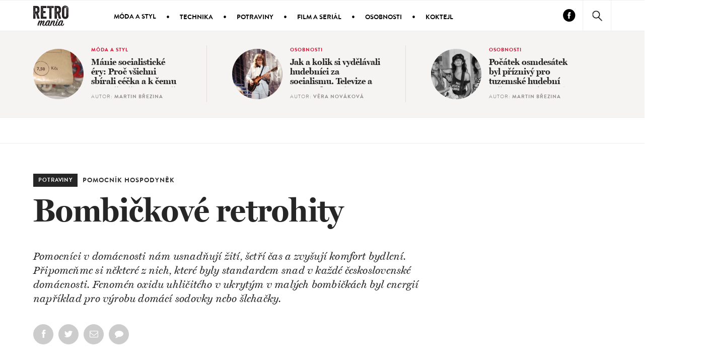

--- FILE ---
content_type: text/html; charset=UTF-8
request_url: https://retromania.cz/potraviny/6-bombickove-retrohity.html
body_size: 14391
content:















	
	<!DOCTYPE HTML PUBLIC "-//W3C//DTD HTML 4.01 Transitional//EN"
	"http://www.w3.org/TR/html4/loose.dtd">
	<html xmlns="https://www.w3.org/1999/xhtml" xmlns:fb="https://www.facebook.com/2008/fbml" xml:lang="cs" lang="cs">
	<head>
	<meta http-equiv="content-type" content="text/html; charset=utf-8">
	<meta name="description" content="RetroMania.cz je Váš průvodce na cestách po jedinečných místech naší planety. Každý den nové články a témata z oblasti cestování a poznávání krás světa">

	<meta name="ROBOTS" content="INDEX, FOLLOW">

	
	<meta property="og:title" content="Bombičkové retrohity"/>
	<meta property="og:image" content="https://retromania.cz/content/images/5e/e1/5ee13bf44a5ad-6.jpg"/>
	<meta property="og:description" content="<span class=&quot;iniciala&quot;>K</span>rabičky po 10 ks tradičních, opakovaně plnitelných, sifonových bombiček s náplní 8 g potravinářského…"/>
	<meta property="og:url" content="https://retromania.cz/potraviny/6-bombickove-retrohity.html"/>
	<meta property="og:type" content="article"/>
	<meta name="szn:permalink" content="retromania.cz/potraviny/6-bombickove-retrohity.html"/>

	<meta property="fb:admins" content="1481363989"/>
	<meta property="fb:app_id" content="171486397021806"/>	
	<meta property="fb:pages" content="1455807141142035" />


	
	

<link rel="apple-touch-icon" sizes="76x76" href="/favicon/apple-touch-icon.png">
<link rel="icon" type="image/png" sizes="32x32" href="/favicon/favicon-32x32.png">
<link rel="icon" type="image/png" sizes="16x16" href="/favicon/favicon-16x16.png">
<link rel="manifest" href="/favicon/site.webmanifest">
<link rel="mask-icon" href="/favicon/safari-pinned-tab.svg" color="#000">
<meta name="msapplication-TileColor" content="#ffffff">
<meta name="theme-color" content="#ffffff">


	<title>
		
		
		
		Bombičkové retrohity &bull; RetroMania.cz		
		
		
	</title>
		
	<style media="screen" type="text/css" title="CSS Layout"><!-- @import "//retromania.cz/style/base.css?v=2.99"; --></style>
	<style media="screen" type="text/css" title="CSS Layout"><!-- @import "//retromania.cz/style/nativni_sklik.css?v=1.0"; --></style>
	<style media="screen" type="text/css" title="CSS Layout"><!-- @import "//retromania.cz/content/fonts/fonts.css"; --></style>
	<style media="screen" type="text/css" title="CSS Layout"><!-- @import "//retromania.cz/content/fonts/fontello/fontello.css?v=3.5"; --></style>
	
	





<script type="application/ld+json">
{ "@context": "https://schema.org", 
"@type": "Article",
"headline": "Bombičkové retrohity",
"description": "Pomocníci v domácnosti nám usnadňují žití, šetří čas a zvyšují komfort bydlení. Připomeňme si některé z nich, které byly standardem snad v každé československé domácnosti. Fenomén oxidu uhličitého v ukrytým v malých bombičkách byl energií například pro výrobu domácí sodovky nebo šlehačky. ",
"image": "https://retromania.cz/content/images/5e/e1/5ee13bf44a5ad-6.jpg",
"datePublished": "2021-10-29 00:11:00",
"dateModified": "2021-10-29 00:11:00",
"discussionUrl": "https://retromania.cz/comments/6",
"about": [
	{"name":"jídlo"}, {"name":"hity"}, {"name":"zákusky"} ],
"keywords": "jídlo, hity, zákusky",     
"author": {
"@type": "Person",
"name": "redakce"

},
"publisher": {
"@type": "Organization",
"name": "RetroMania.cz",
"logo": {
"@type": "ImageObject",
"url": "https://retromania.cz/images/logo.png"
    }
  },
"url": "https://retromania.cz/potraviny/6-bombickove-retrohity.html",
"mainEntityOfPage": {
"@type": "WebPage",
"@id": "https://retromania.cz/potraviny/6-bombickove-retrohity.html"




  }
 }
</script>







	<script src="/js/jquery-3.2.1.min.js"></script>
	

<script src="https://ssp.imedia.cz/static/js/ssp.js"></script>

  <script src="https://d.seznam.cz/recass/js/sznrecommend-measure.min.js" data-webid="252"></script>
  <script src="https://d.seznam.cz/recass/js/sznrecommend.min.js"></script>
  <script type="text/javascript" src="https://d21-a.sdn.cz/d_21/sl/3/loader.js"></script>
  <script src="https://pocitadlolibise.seznam.cz/pocitadlolibise.js" async></script>







	

	</head>
<body>
	







<script>
function branding(url)
{
  var focusTime = -Infinity, mouseDownTime = 0;
  var allowFocus = true;
  window.onfocus = function()
  {
    if(allowFocus) focusTime = +new Date;
    allowFocus = false;
  };
  window.onblur = function()
  {
    allowFocus = true;
  };
  document.onmousedown = function()
  {
    mouseDownTime = +new Date;
  };
  document.onclick = function(e)
  {
    if(Math.abs(focusTime - mouseDownTime) < 300) return true;
    var event = e || window.event;
    var target = event.target || event.srcElement;
    if(event.button == 2 || event.which > 1) return true;
    if(target == document.body) window.open(url);
  };
};
</script>

<style>
 .rubrika_text { font-family: open_sansbold; text-transform: uppercase; color: #e41e26; margin-right: 7px; }
 #timeline a:hover {color:#e41e26; }

#article-content a.temata {color:#aba9ab; text-decoration: none;  }
#article-content a:hover.temata {color:#404040; text-decoration: underline;}
#fotky .galerie_link { font-family: ProximaNovaCond-Semibold; font-size: .88rem; text-transform: uppercase; letter-spacing: 2px;  font-weight: normal; color:rgba(0,0,0,0.8) !important; border: none !important; box-shadow: none; }
#fotky .galerie_link:hover { text-decoration: none; background: none; color: #134d67; box-shadow: none;}



</style>



<script>
	var pocet_fotek = 1;
</script>

<div id="topMenu" style="width: 100%; background: #FFF; position: fixed; height: 60px; margin: 0; top: 0px; float: left; z-index: 100; border-top: 1px solid #eee; border-bottom: 1px solid #eee; z-index: 10000000;   ">



	<div id="header" class="disable-select" style="margin: 0 auto;  width: 1148px;  " >
		<div id="menu" style="width: 1148px;"> 		
			
			
			<a href="https://galerie.retromania.cz/12/6"><div id="menu_gal" class="menu_gal">&#xe816;
				<div style="position: absolute; height: 36px; right: 59px; padding-top: 10px; box-sizing: border-box; background: #FFF; top:2px; font-size: 0.85rem; text-transform: none; letter-spacing: normal; width: 70px; text-align: right; font-family: FuturaPT; font-weight: 600; font-variant: normal; ">
						<p style="font-size: 1.25rem; color: #000; margin-top: -6px; float: left; margin-left: -2px;">1</p> fotografie</div>
				
			</div></a>
			<div id="menu_title" class="menu_title">Bombičkové retrohity</div>
			
			<div class="item_logo" style=" text-align: left; overflow:hidden;  margin-right: 90px; ">
				<a href="//retromania.cz"  title="RetroMania.cz | Homepage" ><img src="/images/logo.png" alt="RetroMania.cz" height="50px" style="margin-top: 4px;"></a>
			</div>		
			<ul>
			<li class='items items_first' ><a class='items_hover' href='/moda-styl/' >Móda a styl</a></li><li class='items ' ><a class='items_hover' href='/technika/' >Technika</a></li><li class='items ' ><a class='items_hover' href='/potraviny/' >Potraviny</a></li><li class='items ' ><a class='items_hover' href='/film-serial/' >Film a seriál</a></li><li class='items ' ><a class='items_hover' href='/osobnosti/' >Osobnosti</a></li><li class='items ' ><a class='items_hover' href='/koktejl/' >Koktejl</a></li>	
			</ul>
		<div style=" width: 55px; float:right; position: relative; border-right: 1px solid #eee; border-left: 1px solid #eee; height: 60px; ">
		<div id="loupe"  class="search menu-loupe disable-select" onclick="showVid();" style="display: block; "></div>		
	<div id="close"  class="search menu-close disable-select" onclick="showVid();" style="display: none;"></div></div>
	<div style=" width: 55px; float:right; position: relative;  height: 60px; margin-top: 17px;  text-align: right; margin-right: 15px;">
		<a href="https://www.facebook.com/retromania.cz/" target="_blank" class="social" title="Facebook">&#xf051;</a>
				</div>
		</div>
		
				


	</div>
	
	
	
		
	</div>
</div>


<div id="search" style="background: #FFF;  display: none; width: 100%; height: 100%; z-index: 100000; position: fixed; background-repeat:no-repeat;   background-position:center;  top: 0px; left: 0; ">
	<div class="flex-box disable-select">
		<div class="input disable-select">
			<form method="post" name="search" action="//retromania.cz/hledat">
				<input id="searchtext" type="text" name="search" class="searchtext" placeholder="Hledat výraz" autocomplete="off" maxlength="30" autofocus>
			</form>		
		</div>
	</div>
	
	
</div>

<script>
$( "#loupe" ).click(function() {
  $( "#search" ).fadeToggle( "fast", "linear" );
  $( "#loupe" ).toggle();
  $( "#close" ).toggle();
  $("#searchtext").focus();
  
  
//  var h = $(document).height();
//  $('#search').height(h);

  
  
  
	});

$( "#close" ).click(function() {
  $( "#search" ).fadeToggle( "fast", "linear" );
  $( "#close" ).toggle();
  $( "#loupe" ).toggle();

	});
</script>



	<!-- TOP články -->
					<div class="full_widtha" style="width: 100%;float: left; padding-top: 25px; margin-top: 35px; border-bottom: 1px solid #eee; top:60px;   background: #f6f4f3; border-top: 0px solid #000; margin-bottom: 0px; padding-bottom:30px; ">
				
				

			
				
					<div  style=" width: 1148px; margin: 0 auto;padding-left: 0px; height: 95px; padding-right: 0px; padding-top: 25px;  ">
						
						<!--
						<img src="/content/temp/cedok_ad.jpeg" width="970px" height="210px">
						-->
						
												
						<a href="//retromania.cz/moda-styl/87-manie-socialisticke-ery-proc-vsichni-sbirali-cecka-a-k-cemu-vlastne-mela-puvodne-slouzit.html">
						<div style="float: left; margin-top: 12px; margin-right: 15px;  "><img src="//retromania.cz/content/images/61/91/cover_61917feab5f34-87.jpg" class="round_img"></div>
													
												
						<div style=" position: relative; margin-top:5px; float: left; width: 230px; padding-right:50px; box-sizing: border-box; font-family: MillerDisplay;  font-weight: bold;  font-style: normal; font-size: 18px !important; letter-spacing: 0px; line-height: 115%; color: #262626; border-right:1px solid #e2dddb;  ">
								<p style="text-align: left; font-family: Brandon Grotesque; font-weight: 500; font-size: 10px; color: #e00025; letter-spacing: 1px; text-transform: uppercase; margin-bottom: 5px;    ">Móda a styl</p> 

							<p style="   display: block; text-overflow: ellipsis;  word-wrap: break-word; overflow: hidden; max-height: 3.2em; line-height: 1.1em; ">Mánie socialistické éry: Proč všichni sbírali céčka a k čemu vlastně měla původně sloužit?</p>
							<p style="margin-top: 10px; font-family: Brandon Grotesque; font-weight: 500; font-size: 10px; color: #8e8a87; letter-spacing: 1px; text-transform: uppercase;"><span style="font-weight: normal; color: #8e8a87">AUTOR: </span>Martin Březina</p>
							
							</div></a>

													
						<a href="//retromania.cz/osobnosti/108-jak-a-kolik-si-vydelavali-hudebnici-za-socialismu-televize-a-rozhlas-byly-vyhra.html">
						<div style="float: left; margin-top: 12px; margin-right: 15px; margin-left: 50px; "><img src="//retromania.cz/content/images/62/37/cover_62378ac08b30a-108.jpg" class="round_img"></div>
													
												
						<div style=" position: relative; margin-top:5px; float: left; width: 230px; padding-right:50px; box-sizing: border-box; font-family: MillerDisplay;  font-weight: bold;  font-style: normal; font-size: 18px !important; letter-spacing: 0px; line-height: 115%; color: #262626; border-right:1px solid #e2dddb;  ">
								<p style="text-align: left; font-family: Brandon Grotesque; font-weight: 500; font-size: 10px; color: #e00025; letter-spacing: 1px; text-transform: uppercase; margin-bottom: 5px;    ">Osobnosti</p> 

							<p style="   display: block; text-overflow: ellipsis;  word-wrap: break-word; overflow: hidden; max-height: 3.2em; line-height: 1.1em; ">Jak a kolik si vydělávali hudebníci za socialismu. Televize a rozhlas byly výhra</p>
							<p style="margin-top: 10px; font-family: Brandon Grotesque; font-weight: 500; font-size: 10px; color: #8e8a87; letter-spacing: 1px; text-transform: uppercase;"><span style="font-weight: normal; color: #8e8a87">AUTOR: </span>Věra Nováková</p>
							
							</div></a>

													
						<a href="//retromania.cz/osobnosti/64-pocatek-osmdesatek-byl-priznivy-pro-tuzemske-hudebni-hvezdy-velkym-idolem-zen-i-divek-kazdeho-veku-se-stal-peter-nagy.html">
						<div style="float: left; margin-top: 12px; margin-right: 15px; margin-left: 50px; "><img src="//retromania.cz/content/images/5f/c7/cover_5fc7d51162626-64.jpg" class="round_img"></div>
													
												
						<div style=" position: relative; margin-top:5px; float: left; width: 230px; padding-right:50px; box-sizing: border-box; font-family: MillerDisplay;  font-weight: bold;  font-style: normal; font-size: 18px !important; letter-spacing: 0px; line-height: 115%; color: #262626; border-right:0px solid #e2dddb;  ">
								<p style="text-align: left; font-family: Brandon Grotesque; font-weight: 500; font-size: 10px; color: #e00025; letter-spacing: 1px; text-transform: uppercase; margin-bottom: 5px;    ">Osobnosti</p> 

							<p style="   display: block; text-overflow: ellipsis;  word-wrap: break-word; overflow: hidden; max-height: 3.2em; line-height: 1.1em; ">Počátek osmdesátek byl příznivý pro tuzemské hudební hvězdy. Velkým idolem žen i dívek každého věku se stal Peter Nagy </p>
							<p style="margin-top: 10px; font-family: Brandon Grotesque; font-weight: 500; font-size: 10px; color: #8e8a87; letter-spacing: 1px; text-transform: uppercase;"><span style="font-weight: normal; color: #8e8a87">AUTOR: </span>Martin Březina</p>
							
							</div></a>

													
						</div>

	
				</div>
				

				<div class="clearfix"></div>
												

				
		<!-- / TOP články / -->	
		
		

	<!--------------    leaderBoard   -------------->
<div style="width: 100%; background:#FFF ; float: left; padding-bottom: 25px; padding-top: 25px; margin-top: 0px; border-bottom: 1px solid #eee;">
</div>		
			
<div id="page" style="top: 0px; width: 1148px ">




	
	


		
	
			
			
	<!-- CLANEK ZACATEK -->	
	<div id="article-headline" style="margin:60px 0 0 0px;  width: 1148px;">


			
			
			

		<div class="title" style="margin-left: 0px; width: 840px; ">
			
							<div style="font-family: Brandon Grotesque; text-transform: uppercase; position: relative; float: left; font-weight:500;  background: #262626; padding:0 10px; color: #FFF; height: 26px; line-height: 27px; text-align: center; font-size: 11px; letter-spacing: 0.9px; width: auto; display: inline-block; margin-bottom: 18px;  z-index: 10000000000; ">
		Potraviny</div>
		
		<div style="font-family: Brandon Grotesque; text-transform: uppercase; position: relative; float: left; font-weight:500; line-height: 27px; font-size: 13px; letter-spacing: 1px; color: #262626;  margin-left: 10px;">
				Pomocník hospodyněk</div>
			<div class="clearfix"></div>
			
			<h1 class="negative-font">Bombičkové retrohity</h1>
			
			<div class="perex" style="font-family: MillerDisplay; font-style: italic; font-weight: normal; font-size: 1.3125rem; line-height: 1.75rem; color: #262626; margin-left: 0px; width: 840px; box-sizing: border-box;">Pomocníci v domácnosti nám usnadňují žití, šetří čas a zvyšují komfort bydlení. Připomeňme si některé z nich, které byly standardem snad v každé československé domácnosti. Fenomén oxidu uhličitého v ukrytým v malých bombičkách byl energií například pro výrobu domácí sodovky nebo šlehačky. </div>

			
			
			<div class="clearfix"></div>
			
			<div style="margin-left: 0px;   text-align: left; box-sizing: border-box; margin-bottom: 50px; ">
				<div style=" display: inline-block;  margin: 0 auto;box-sizing: border-box;  ">
					<a class="social" target="_blank" href="https://www.facebook.com/sharer/sharer.php?
					u=https://retromania.cz/					6-bombickove-retrohity.html&title=Bombi%C4%8Dkov%C3%A9+retrohity"><div class="social_icon facebok">&#xf052;</div></a>
					<a href="https://twitter.com/intent/tweet?text=Bombičkové retrohity&url=https://retromania.cz/6-" id="twitter-share" target="_blank" class="social" title="Twitter"><div class="social_icon twitter">&#xf058;</div></a>
					
					<a href="mailto:?subject=RetroMania.cz: Bombičkové retrohity&body=Podívejte se na tento skvělý článek, který právě čtu na RetroMania.cz: Pomocníci v domácnosti nám usnadňují žití, šetří čas a zvyšují komfort bydlení. Připomeňme si některé z nich, které byly standardem snad v každé československé domácnosti. Fenomén oxidu uhličitého v ukrytým v malých bombičkách byl energií například pro výrobu domácí sodovky nebo šlehačky. %0D%0A%0D%0Ahttps://retromania.cz/potraviny/6-bombickove-retrohity.html?mbid=email_onsiteshare" class="social" title="Email"><div class="social_icon email">&#xe81e;</div></a>
					<a href="//retromania.cz/diskuze/6-bombickove-retrohity.html" target="_blank" class="social" title="Komentáře"><div class="social_icon comment">&#xe803;</div></a>
				</div>
			</div>
						<div class="clearfix"></div>



			
			
			</div>
			
			
			
							
			
			

<div class="full_width_opener">
				<div style="width: 1400px; margin: 0 auto;">
						<a href='https://galerie.retromania.cz/12/6'>						<img src="//retromania.cz/content/images/5e/e1/5ee13bf44a5ad-6.jpg" title="Šlehačka nebo sifon - základem jsou bombičky" style="height: 713px; width: 1400px; display: block; margin: 0 auto;">
						</a>						
						<div id="fotky_tlacitko" style="pointer-events: none;">
					<div class="icon icon-zoom_plus" >&nbsp;</div>
			</div>	
				</div>
							
		
	</div>
				



				

		
		
		
					<div class="cover_img"><span style="font-weight: normal;">FOTO:</span> Bazar</div>


			
			
				<div class="clearfix"></div>
			<div class="artical_info" >
									
				<p style="margin-bottom:5px;">
					<p class="autor autor_text">autor</p><a href="/autor/2" class="autor">redakce</a></p>
					
					
				<p class="artical_info" style="text-transform: uppercase; margin-top: 10px; color: #000; letter-spacing: 1.8px" >29. října 2021				
			</div>



</div>




	<div id="article-content" style="margin:50px 0 0 0px; width: 848px; ">

	<!-- BANNERY V PRAVO -->	
	<div style="position: absolute; left:848px; margin-top: 00px;">
						<div id="commentWrapper" style="top: 50px;"></div>
	</div>
			
			





		<div class="text">
		
		
		

<script>var smr_clanek='text';</script>
<a href='//wiki.retromania.cz//' class='tags'></a><p><span class="iniciala">K</span>rabičky po 10 ks tradičních, opakovaně plnitelných, sifonových bombiček s náplní 8 g potravinářského oxidu uhličitého (CO2) byly v oběhu léta a není výjimkou se s těmi letitými setkat dodnes. Plnění probíhalo výměnným systémem, kdy zákazník vyměnil prázdné bombičky za plné s doplatkem za plnění. Prakticky totožným systémem fungovala směna i v případě univerzálních šlehačkových bombiček s obsahem oxidu dusného (N2O), které využívaly výrobníky smetany a šlehačky.</p>
<h2>Sifon: domácí sodovka plná bublinek</h2>
<h3>Sifonová láhev pro výrobu sodovky byla bez bombiček prakticky k ničemu</h3>
<p>Pouze s pomocí správně naplněných bombiček se nám podařilo dosáhnout kýžené bublinkové vody. Když se přidala ovocná šťáva, byla domácí limonáda téměř k nerozeznání od průmyslově vyráběné. Sifonová láhev nesměla na konferenčním stolku chybět. A to v zasedačkách firem nebo úřadů, ale ani doma. Zařízení pro výrobu sodovky (vody obohacené oxidem uhličitým) existuje v různých podobách i dnes.</p>
<p><div style='display:inline-block; margin-left:90px; margin-bottom:30px;  margin-top:30px;'><div id='ssp-zone-text'></div></div></p>
<p>Retro kousky patří mezi významné designové prvky a vrací se do českých domácností, takže na bazarech jsou hitem. Snad nejběžnější byla opletená podlouhlá sifonová láhev stříbrné barvy, která byla natolik nadčasová, že dnes zažívá úspěšný návrat. Oblíbená byla také její předchůdkyně. Kulatá láhev, která se vyráběla ve více barvách, a to jako například zelená nebo modrá.</p>
<h2>Šlehačka jak z cukrárny</h2>
<p>Ruční šlehače jsou rizikové, že šlehačku přešleháte. Zato nerezová láhev na bombičky je poměrně bezpečná s uspokojivým výsledkem. Stačí jen nalít do láhve šlehačku, uzavřít je a do hlavice zasunout bombičku a našleháte v ní až 0,5 litru šlehačky. Věděli jste, že Vám šlehačka vyrobená pomocí plynu N2O vydrží čerstvá v ledničce i více než týden? Teda když by ji nikdo dříve nesnědl. Důvodem také bylo častější domácí pečení, a proto šlehačková láhev byla součástí běžné výbavy každé domácnosti.</p>
<p>Výrobky, které z módy asi nikdy nevyjdou.Měly je naše babičky, mámy a můžeme říci, že se prakticky nezměnily.</p>		
		
		
		
	<!-----------------------  /////////    GALERIE    /////////   ----------------------->


		<script>
	
	$(function() {
  $('#fotky').hover(function() {
    $('#pocet_fotek').css('border-color', '#134d67').css('transition', ' all 0.3s ease-in-out');
    $('#clGalerie').css('opacity', '0.8').css('transition', ' all 0.3s ease-in-out');
    
    
    
      }, function() {
    // on mouseout, reset the background colour
    $('#pocet_fotek').css('border-color', '#b3bcc4').css('transition', ' all 0.3s ease-in-out');
        $('#clGalerie').css('opacity', '').css('transition', ' all 0.3s ease-in-out');

			});
		});
		</script>



		
	 <!-----------------------  /////////   KONEC  GALERIE /////////   ---------------------->


		</div>
		
				
		
		
		
		
		 
			   	<div class="clearfix"></div>

				

	<div style="width:520px; margin-left:60px; margin-bottom:20px;">
		</div>		





	
	<!--    --------------  TEMATA  --------------    -->				
		<a name="likes"></a>
	
		<div class="tema">
			<ul class="topic-strip_list">

			<li class='topic-strip_list_item'><a href='/temata/j%C3%ADdlo' class='topic-strip_link '>jídlo</a></li><li class='topic-strip_list_item'><a href='/temata/hity' class='topic-strip_link '>hity</a></li><li class='topic-strip_list_item'><a href='/temata/z%C3%A1kusky' class='topic-strip_link '>zákusky</a></li>			</ul> 
		     
	</div>
	
							


<!--   --------------  SOCIALNI SITE  --------------   --> 


	<script style="javascript">
	

window.SZN.DiscussionLoader.load(['commentCount']).then(() => {
    window.SZN.Discussion.discussionFetchCommentCount('retromania.cz/potraviny/6-bombickove-retrohity.html')
        .then(result => {
            result['retromania.cz/potraviny/6-bombickove-retrohity.html'].commentCount;

            var resSZ = result['retromania.cz/potraviny/6-bombickove-retrohity.html'].commentCount; // -> Number
            

document.getElementById('commentCount').innerHTML += resSZ;


        });
});

</script>



<style>
#article-content	.komentare {  margin: 0px 0 0px 30px;  height:auto; text-decoration: none; background: #737e8b;   color: #FFF !important; font-family: Arial; letter-spacing: -0.25px; font-weight: 600;  font-size: 14px; line-height: 16px;transition:all 0.3s; }
#article-content	.komentare_sz {  margin: 0px 0 0px 30px;  height:auto; text-decoration: none;  font-family: Arial; font-weight: normal;  font-size: 14px; line-height: 16px; }
#article-content  .komentare_sz:hover > #article-content .sz_bubble { fill:#931c13 !important;  }
#article-content	.komentare_sz_link {  color: #e41e26; text-decoration: none; border-bottom: none;  }
#article-content	a:hover.komentare_sz_link {  color: #931c13; text-decoration: none; border-bottom: none;  }
#article-content	a.bb_sz {display: inline-flex; position: relative; box-sizing: border-box; margin-top: 25px; padding: 22px 34px; width: 100%; justify-content: center; align-items: center; background: #c00; width: 250px; color: #FFFFFF;
font-family: arial; font-weight: 700; font-size: 15px; border-bottom:none; }
#article-content	a.bb_sz::before {position: absolute; right: 110px;  top: -8px; border-right: 8px solid transparent; border-bottom: 8px solid #c00; border-left: 8px solid transparent; width: 0; height: 0; content: "";}
</style>



<div id="social" style="margin: 0px 0px 0px 210px; width: 570px; text-align: left; float:left; position: relative; ">


	<div style="position: relative; float:left;">
		<seznam-pocitadlolibise style="position: relative; float: left; margin-top: -2px; width:100px;  --primary-color:#e41e26; --count-color:#e41e26; --hover-color:#931c13; --active-color:#e41e26;" entity="https://retromania.cz/potraviny/6-bombickove-retrohity.html"  layout="seamless"
 		 size="large"></seznam-pocitadlolibise>

<a href="https://retromania.cz/diskuze/6-bombickove-retrohity.html" class="komentare_sz_link">
	<div class="komentare_sz" style="position: relative; float: left; margin-left: 10px;">
	<div class="sz_bubble" style="position:relative; float:left; width: 14px; margin-right:7px; margin-top:0px; padding-top:1px; ">
	<svg  class="sz_bubble" viewBox="0 0 14 14" xmlns="http://www.w3.org/2000/svg"><path d="M7 10c-3.316 0-5-.619-5-4 0-3.381 1.684-4 5-4s5 .619 5 4c0 3.381-1.684 4-5 4zM7 0C2.452 0 0 1.582 0 6c0 2.33.688 3.864 2 4.801V14l4-2-.074-.037c.345.022.7.037 1.074.037 4.548 0 7-1.582 7-6s-2.452-6-7-6z" style="fill: #e41e26;"></path></svg>
	</div>
	<span class="" style="margin-right:7px;">Diskuze</span><span id="commentCount"></span>
	</div></a>
	</div>

	<div style="margin-left: 0px; float: right;  margin-right:0px;  text-align: left; box-sizing: border-box; margin-bottom: 50px; ">
				<div style="float:left; position: relative; margin-right:15px; font-family: arial; font-size: 14px; line-height: 16px; color: #909090; "><span>Sdílejte článek</span></div>
				<div style=" display: inline-block;  margin: 0 auto;box-sizing: border-box; margin-top:-5px; ">
					<a class="social" target="_blank" href="https://www.facebook.com/sharer/sharer.php?
					u=https://retromania.cz/					6-bombickove-retrohity.html&title=Bombi%C4%8Dkov%C3%A9+retrohity"><div class="social_icon facebok">&#xf052;</div></a>
					<a href="https://twitter.com/intent/tweet?text=Bombičkové retrohity&url=https://retromania.cz/6-" id="twitter-share" target="_blank" class="social" title="Twitter"><div class="social_icon twitter">&#xf058;</div></a>
										<a href="mailto:?subject=RetroMania.cz: Bombičkové retrohity&body=Podívejte se na tento článek, který právě čtu na RetroMania.cz: Pomocníci v domácnosti nám usnadňují žití, šetří čas a zvyšují komfort bydlení. Připomeňme si některé z nich, které byly standardem snad v každé československé domácnosti. Fenomén oxidu uhličitého v ukrytým v malých bombičkách byl energií například pro výrobu domácí sodovky nebo šlehačky. %0D%0A%0D%0Ahttps://retromania.cz/potraviny/6-bombickove-retrohity.html?mbid=email_onsiteshare" class="social" title="Email"><div class="social_icon email" style="margin-right:0px;">&#xe81e;</div></a>
				</div>
			</div>

<a href="https://retromania.cz/diskuze/6-bombickove-retrohity.html" class="bb_sz" >
	<svg style="width: 15px; margin-right: 15px;" fill="none" viewBox="0 0 14 14" xmlns="http://www.w3.org/2000/svg"><path fill="#FFFFFF" clip-rule="evenodd" d="M6 6h2V4H6v2zm0 4h2V7H6v3zm7.609-6.672A3.83 3.83 0 0010.672.391 17.357 17.357 0 007 0C5.74 0 4.512.135 3.328.391A3.828 3.828 0 00.391 3.328 17.357 17.357 0 000 7c0 1.26.135 2.488.391 3.672a3.83 3.83 0 002.937 2.937C4.512 13.865 5.74 14 7 14c1.26 0 2.488-.135 3.672-.391a3.83 3.83 0 002.937-2.937C13.865 9.488 14 8.26 14 7c0-1.26-.135-2.488-.391-3.672z" fill-rule="evenodd"></path></svg><span class="d_D">Vstoupit do diskuze</span></a>



<!--
<a href="//retromania.cz/diskuze/6-bombickove-retrohity.html"><div class="komentare" style="margin-top: 0px; float: left;  border-radius: 4px; box-sizing: border-box;  padding: 6px 10px 0 10px; text-align: center; height: 21px; color: #000 ">
			  								<div class="icon iconcomment" >&nbsp;</div>
Vstoupit do diskuze</div></a>
		  	<div class="clearfix"></div>
		  -->
		</div></div></div>

		
<!--KONEC  SOCIAL -->






<div class="clearfix"></div>


<div class="full_width_article" style="margin-bottom: 0px; margin-top: 70px; background: #f6f4f3; ">
	<div  style=" width: 1148px; margin: 0 auto;padding-left: 0;  padding-right: 0px; padding-top: 20px; padding-bottom: 0px;  ">
		
		<div class="full_width_article_headline">Nenechte si ujít</div>
		 
 <style>
#timeline .medium { font-family: MillerDisplay; font-weight:bold; text-align: left; padding: 0 25px 0 00px;font-size: 17px !important; line-height: 20px !important; letter-spacing: 0px;   font-size:23px !important; line-height:25px !important; margin-top: 3px !important; }
.medium { font-family: MillerDisplay; font-weight:bold; text-align: left; padding: 0 25px 0 00px;font-size: 17px !important; line-height: 20px !important; letter-spacing: 0px;   font-size:23px !important; line-height:25px !important; margin-top: 3px !important; }
</style>

<div class="dynamic" style="float: left;  width: 272px; position: relative; box-sizing: border-box; F; padding: 0px; text-align: center;  display: table-cell;margin-top: 0px;  margin-right:20px; ">	
					
					
	

	<a href="//retromania.cz/technika/127-holatko-za-ctvrt-milionu-a-rodinny-peugeot-za-sto-platu-aneb-automobilova-realita-prelomu-tisicileti.html">
				<!--<div style="font-family: FuturaPT; text-transform: uppercase; position: relative;  margin: 0 auto;  font-weight: 600;  background: #ffda08; padding:0 10px; color: #000; height: 28px; line-height: 27px; text-align: center; font-size: 12px; letter-spacing: 1.5px; width: 100px; margin-bottom: -28px;  z-index: 10000000000; ">
		Technika</div>-->
		<img style="float: left; position: relative;" src="//retromania.cz/content/images/68/02/cover_68022efeaf3d1-127.jpg"  width="272px" height="272px"	 style="object-fit: cover;" >

		
			<div style="height: auto; padding: 0px 0px; position: relative; float: left; text-align: left; align-items: center;  box-sizing: border-box; margin-top: 15px; margin-bottom: 30px;">	
					<p style="text-align: left; font-family: Brandon Grotesque; font-weight: 500; font-size: 10px; color: #262626; letter-spacing: 1px; text-transform: uppercase; margin-bottom: 10px; ">Automobilová realita přelomu tisíciletí</p>
					<h3 class="medium" style="  margin-top: 3px !important;">Holátko za čtvrt milionu a rodinný Peugeot za sto platů, aneb automobilová realita přelomu tisíciletí</h3>
					<p style="margin-top: 10px; font-family: Brandon Grotesque; font-weight: 500; font-size: 10px; color: #262626; letter-spacing: 1px; text-transform: uppercase;"><span style="font-weight: normal;">AUTOR: </span>Anna Novotná</p>

			</div>		</a>

	
</div> 
 <style>
#timeline .medium { font-family: MillerDisplay; font-weight:bold; text-align: left; padding: 0 25px 0 00px;font-size: 17px !important; line-height: 20px !important; letter-spacing: 0px;   font-size:23px !important; line-height:25px !important; margin-top: 3px !important; }
.medium { font-family: MillerDisplay; font-weight:bold; text-align: left; padding: 0 25px 0 00px;font-size: 17px !important; line-height: 20px !important; letter-spacing: 0px;   font-size:23px !important; line-height:25px !important; margin-top: 3px !important; }
</style>

<div class="dynamic" style="float: left;  width: 272px; position: relative; box-sizing: border-box; F; padding: 0px; text-align: center;  display: table-cell;margin-top: 0px;  margin-right:20px; ">	
					
					
	

	<a href="//retromania.cz/technika/73-vzpominky-na-nakupy-v-ceskoslovensku-prodejny-na-kolech-byly-nezbytne-vyber-maly.html">
				<!--<div style="font-family: FuturaPT; text-transform: uppercase; position: relative;  margin: 0 auto;  font-weight: 600;  background: #ffda08; padding:0 10px; color: #000; height: 28px; line-height: 27px; text-align: center; font-size: 12px; letter-spacing: 1.5px; width: 100px; margin-bottom: -28px;  z-index: 10000000000; ">
		Technika</div>-->
		<img style="float: left; position: relative;" src="//retromania.cz/content/images/5f/fa/cover_5ffaff8d420ad-73.jpg"  width="272px" height="272px"	 style="object-fit: cover;" >

		
			<div style="height: auto; padding: 0px 0px; position: relative; float: left; text-align: left; align-items: center;  box-sizing: border-box; margin-top: 15px; margin-bottom: 30px;">	
					<p style="text-align: left; font-family: Brandon Grotesque; font-weight: 500; font-size: 10px; color: #262626; letter-spacing: 1px; text-transform: uppercase; margin-bottom: 10px; ">Nákupy</p>
					<h3 class="medium" style="  margin-top: 3px !important;">Vzpomínky na nákupy v Československu: Prodejny na kolech byly nezbytné, výběr malý</h3>
					<p style="margin-top: 10px; font-family: Brandon Grotesque; font-weight: 500; font-size: 10px; color: #262626; letter-spacing: 1px; text-transform: uppercase;"><span style="font-weight: normal;">AUTOR: </span> redakce</p>

			</div>		</a>

	
</div> 
 <style>
#timeline .medium { font-family: MillerDisplay; font-weight:bold; text-align: left; padding: 0 25px 0 00px;font-size: 17px !important; line-height: 20px !important; letter-spacing: 0px;   font-size:23px !important; line-height:25px !important; margin-top: 3px !important; }
.medium { font-family: MillerDisplay; font-weight:bold; text-align: left; padding: 0 25px 0 00px;font-size: 17px !important; line-height: 20px !important; letter-spacing: 0px;   font-size:23px !important; line-height:25px !important; margin-top: 3px !important; }
</style>

<div class="dynamic" style="float: left;  width: 272px; position: relative; box-sizing: border-box; F; padding: 0px; text-align: center;  display: table-cell;margin-top: 0px;  margin-right:20px; ">	
					
					
	

	<a href="//retromania.cz/technika/126-peugeot-309-tuzexovy-sen-ceskoslovenskych-ridicu.html">
				<!--<div style="font-family: FuturaPT; text-transform: uppercase; position: relative;  margin: 0 auto;  font-weight: 600;  background: #ffda08; padding:0 10px; color: #000; height: 28px; line-height: 27px; text-align: center; font-size: 12px; letter-spacing: 1.5px; width: 100px; margin-bottom: -28px;  z-index: 10000000000; ">
		Technika</div>-->
		<img style="float: left; position: relative;" src="//retromania.cz/content/images/67/d4/cover_67d44481a4b17-126.jpg"  width="272px" height="272px"	 style="object-fit: cover;" >

		
			<div style="height: auto; padding: 0px 0px; position: relative; float: left; text-align: left; align-items: center;  box-sizing: border-box; margin-top: 15px; margin-bottom: 30px;">	
					<p style="text-align: left; font-family: Brandon Grotesque; font-weight: 500; font-size: 10px; color: #262626; letter-spacing: 1px; text-transform: uppercase; margin-bottom: 10px; ">Tuzexový sen</p>
					<h3 class="medium" style="  margin-top: 3px !important;">Peugeot 309: Tuzexový sen československých řidičů</h3>
					<p style="margin-top: 10px; font-family: Brandon Grotesque; font-weight: 500; font-size: 10px; color: #262626; letter-spacing: 1px; text-transform: uppercase;"><span style="font-weight: normal;">AUTOR: </span>Anna Novotná</p>

			</div>		</a>

	
</div> 
 <style>
#timeline .medium { font-family: MillerDisplay; font-weight:bold; text-align: left; padding: 0 25px 0 00px;font-size: 21px; line-height: 25px; letter-spacing: 0px;   font-size:23px !important; line-height:25px !important; margin-top: 3px !important; }
.medium { font-family: MillerDisplay; font-weight:bold; text-align: left; padding: 0 25px 0 00px;font-size: 21px; line-height: 25px; letter-spacing: 0px;   font-size:23px !important; line-height:25px !important; margin-top: 3px !important; }
</style>

<div class="dynamic" style="float: left;  width: 272px; position: relative; box-sizing: border-box; F; padding: 0px; text-align: center;  display: table-cell;margin-top: 0px;  ">	
					
					
	

	<a href="//retromania.cz/moda-styl/58-silonky-se-poprve-na-ceskoslovenskem-trhu-objevily-v-roce-1950-dodnes-neodmyslitelne-patri-do-satniku-vetsiny-zen.html">
				<!--<div style="font-family: FuturaPT; text-transform: uppercase; position: relative;  margin: 0 auto;  font-weight: 600;  background: #ffda08; padding:0 10px; color: #000; height: 28px; line-height: 27px; text-align: center; font-size: 12px; letter-spacing: 1.5px; width: 100px; margin-bottom: -28px;  z-index: 10000000000; ">
		Móda a styl</div>-->
		<img style="float: left; position: relative;" src="//retromania.cz/content/images/62/4b/cover_624b3efa47366-58.jpg"  width="272px" height="272px"	 style="object-fit: cover;" >

		
			<div style="height: auto; padding: 0px 0px; position: relative; float: left; text-align: left; align-items: center;  box-sizing: border-box; margin-top: 15px; margin-bottom: 30px;">	
					<p style="text-align: left; font-family: Brandon Grotesque; font-weight: 500; font-size: 10px; color: #262626; letter-spacing: 1px; text-transform: uppercase; margin-bottom: 10px; ">Móda a styl</p>
					<h3 class="medium" style="  margin-top: 3px !important;">Silonky se poprvé na československém trhu objevily v roce 1950. Dodnes neodmyslitelně patří do šatníku většiny žen</h3>
					<p style="margin-top: 10px; font-family: Brandon Grotesque; font-weight: 500; font-size: 10px; color: #262626; letter-spacing: 1px; text-transform: uppercase;"><span style="font-weight: normal;">AUTOR: </span>Věra Nováková</p>

			</div>		</a>

	
</div><div class='clearfix' style='margin-bottom:10px;'></div>
					<div class='clearfix' style='margin-bottom:40px; '></div>			
						</div>
</div>

<div class="clearfix"></div>

		<!-- timeline -->


<div id="second" style="width: 100%; background: #FFF; position: relative; margin-top: 60px; padding-top: 40px; padding-bottom: 0px; float: left;">
	
		
				
				<script> 
	 /* 1 BLOK hover */   
	 var barva_web = "#000";
	 function change_in(i) { 
			document.getElementById("timeline_title_"+i).style.color = barva_web; 
			document.getElementById("timeline_obr_"+i).style.opacity = "0.8"; 	}

	function change_out(i) { 
			document.getElementById("timeline_title_"+i).style.color = ""; 
			document.getElementById("timeline_obr_"+i).style.opacity = ""; 		}
			
	function obr_in(i) { document.getElementById("timeline_obr_"+i).style.opacity = "0.8";  }
	function obr_out(i){ document.getElementById("timeline_obr_"+i).style.opacity = ""; 	}	
		
</script>
	

<!--
<div style="width: 1148px; position: relative;   margin: 0 auto;  margin-top: 0px;">
	<div style="width: 775px; position: relative;  margin-top: 0px; font-family: FuturaPT; padding: 4px 0;font-weight: 600; text-transform: uppercase; background: #000; color:#FFF; letter-spacing: 0.88px; font-size: 14px; text-align: center; ">Další zajímavé články</div>
</div>
-->

<div style="width: 1148px; position: relative;   margin: 0 auto;  margin-top: -50px; ">
	
	
	
		<!-- BANNERY V PRAVO -->	
	<div style="position: absolute; left:848px; margin-top: 0px; ">
						
		<div id="commentWrapper2" style="top: 0px; "></div>
	</div>
	

		<div style="position: relative;  margin-top:0px;">
				<div id="topBox"></div>

	</div>
	
	
	<div id="timeline" style="position: relative;  margin-left: 0px; margin-top: 70px; width: 800px  ">	
				
				<div style='display: block; float:left; margin-bottom:45px; '> 
<style>
#timeline .full_big { font-family: MillerDisplay; font-weight: 600; font-size: 25px; line-height: 29px; letter-spacing:.01em; }
#timeline .small { font-family: FuturaPT;  font-size: 18px; line-height: 22px;  }	 
#timeline .full_ex { font-family: MillerDisplay; font-weight: bold;  font-size: 26px; line-height: 30px; margin-top: 45px; letter-spacing:normal; padding: 20px 70px 0px 0px; }
#timeline .subtitle { font-family: FreightText; font-weight: normal;  font-size: 18px; line-height: 22px; letter-spacing:normal; padding: 0px 60px; }
#timeline .autor { font-family: Brandon Grotesque; font-weight: 500;  font-size: 11px; text-transform: uppercase; line-height: 13px; letter-spacing:1px; padding: 40px 60px; padding-bottom: 0; }
#timeline .flag { font-family: Brandon Grotesque; font-weight: 500; position: absolute;  margin-left: 270px; font-size: 13px; margin-top: 20px; text-transform: uppercase; line-height: 13px; letter-spacing:1px; padding: 20px 60px; color: #e00025; }
#timeline .timeline_datum { font-family: Brandon Grotesque; font-weight: 500; color: #6b6b6b; font-size: 11px; text-transform: uppercase; line-height: 13px; letter-spacing:1px; padding: 2px 60px; }


</style>

<div class="dynamic" style="float: left;  width: 760px; position: relative; box-sizing: border-box; background: #f6f4f3; padding: 0px; text-align: left;  display: table-cell;  margin-right:20px; ">	
					
					
							<div class="flag">Automobilová realita přelomu tisíciletí</div>

	<a href="//retromania.cz/technika/127-holatko-za-ctvrt-milionu-a-rodinny-peugeot-za-sto-platu-aneb-automobilova-realita-prelomu-tisicileti.html">
		
		<img src="//retromania.cz/content/images/68/02/cover_68022efeaf3d1-127.jpg"  width="285px" height="285px" style="float: left; margin-right: 45px; object-fit: cover;" >
			
		<h3 class="rubrika-headline full_ex">Holátko za čtvrt milionu a rodinný Peugeot za sto platů, aneb automobilová realita přelomu tisíciletí</h3>	</a>


	<div class="autor"><span style="font-weight: normal;">Autor: </span>Anna Novotná</div>
	<p class="timeline_datum">18. dubna 2025</p>
</div></div><div style='display: block; float:left; margin-bottom:45px; '> 
<style>
#timeline .full_big { font-family: MillerDisplay; font-weight: 600; font-size: 25px; line-height: 29px; letter-spacing:.01em; }
#timeline .small { font-family: FuturaPT;  font-size: 18px; line-height: 22px;  }	 
#timeline .full_ex { font-family: MillerDisplay; font-weight: bold;  font-size: 26px; line-height: 30px; margin-top: 45px; letter-spacing:normal; padding: 20px 70px 0px 0px; }
#timeline .subtitle { font-family: FreightText; font-weight: normal;  font-size: 18px; line-height: 22px; letter-spacing:normal; padding: 0px 60px; }
#timeline .autor { font-family: Brandon Grotesque; font-weight: 500;  font-size: 11px; text-transform: uppercase; line-height: 13px; letter-spacing:1px; padding: 40px 60px; padding-bottom: 0; }
#timeline .flag { font-family: Brandon Grotesque; font-weight: 500; position: absolute;  margin-left: 270px; font-size: 13px; margin-top: 20px; text-transform: uppercase; line-height: 13px; letter-spacing:1px; padding: 20px 60px; color: #e00025; }
#timeline .timeline_datum { font-family: Brandon Grotesque; font-weight: 500; color: #6b6b6b; font-size: 11px; text-transform: uppercase; line-height: 13px; letter-spacing:1px; padding: 2px 60px; }


</style>

<div class="dynamic" style="float: left;  width: 760px; position: relative; box-sizing: border-box; background: #f6f4f3; padding: 0px; text-align: left;  display: table-cell;  margin-right:20px; ">	
					
					
							<div class="flag">Nákupy</div>

	<a href="//retromania.cz/technika/73-vzpominky-na-nakupy-v-ceskoslovensku-prodejny-na-kolech-byly-nezbytne-vyber-maly.html">
		
		<img src="//retromania.cz/content/images/5f/fa/cover_5ffaff8d420ad-73.jpg"  width="285px" height="285px" style="float: left; margin-right: 45px; object-fit: cover;" >
			
		<h3 class="rubrika-headline full_ex">Vzpomínky na nákupy v Československu: Prodejny na kolech byly nezbytné, výběr malý</h3>	</a>


	<div class="autor"><span style="font-weight: normal;">Autor: </span> redakce</div>
	<p class="timeline_datum">13. dubna 2025</p>
</div></div><div style='display: block; float:left; margin-bottom:45px; '> 
<style>
#timeline .full_big { font-family: MillerDisplay; font-weight: 600; font-size: 25px; line-height: 29px; letter-spacing:.01em; }
#timeline .small { font-family: FuturaPT;  font-size: 18px; line-height: 22px;  }	 
#timeline .full_ex { font-family: MillerDisplay; font-weight: bold;  font-size: 26px; line-height: 30px; margin-top: 45px; letter-spacing:normal; padding: 20px 70px 0px 0px; }
#timeline .subtitle { font-family: FreightText; font-weight: normal;  font-size: 18px; line-height: 22px; letter-spacing:normal; padding: 0px 60px; }
#timeline .autor { font-family: Brandon Grotesque; font-weight: 500;  font-size: 11px; text-transform: uppercase; line-height: 13px; letter-spacing:1px; padding: 40px 60px; padding-bottom: 0; }
#timeline .flag { font-family: Brandon Grotesque; font-weight: 500; position: absolute;  margin-left: 270px; font-size: 13px; margin-top: 20px; text-transform: uppercase; line-height: 13px; letter-spacing:1px; padding: 20px 60px; color: #e00025; }
#timeline .timeline_datum { font-family: Brandon Grotesque; font-weight: 500; color: #6b6b6b; font-size: 11px; text-transform: uppercase; line-height: 13px; letter-spacing:1px; padding: 2px 60px; }


</style>

<div class="dynamic" style="float: left;  width: 760px; position: relative; box-sizing: border-box; background: #f6f4f3; padding: 0px; text-align: left;  display: table-cell;  margin-right:20px; ">	
					
					
							<div class="flag">Tuzexový sen</div>

	<a href="//retromania.cz/technika/126-peugeot-309-tuzexovy-sen-ceskoslovenskych-ridicu.html">
		
		<img src="//retromania.cz/content/images/67/d4/cover_67d44481a4b17-126.jpg"  width="285px" height="285px" style="float: left; margin-right: 45px; object-fit: cover;" >
			
		<h3 class="rubrika-headline full_ex">Peugeot 309: Tuzexový sen československých řidičů</h3>	</a>


	<div class="autor"><span style="font-weight: normal;">Autor: </span>Anna Novotná</div>
	<p class="timeline_datum">14. března 2025</p>
</div></div><div style='display: block; float:left; margin-bottom:45px; '> 
<style>
#timeline .full_big { font-family: MillerDisplay; font-weight: 600; font-size: 25px; line-height: 29px; letter-spacing:.01em; }
#timeline .small { font-family: FuturaPT;  font-size: 18px; line-height: 22px;  }	 
#timeline .full_ex { font-family: MillerDisplay; font-weight: bold;  font-size: 26px; line-height: 30px; margin-top: 45px; letter-spacing:normal; padding: 20px 70px 0px 0px; }
#timeline .subtitle { font-family: FreightText; font-weight: normal;  font-size: 18px; line-height: 22px; letter-spacing:normal; padding: 0px 60px; }
#timeline .autor { font-family: Brandon Grotesque; font-weight: 500;  font-size: 11px; text-transform: uppercase; line-height: 13px; letter-spacing:1px; padding: 40px 60px; padding-bottom: 0; }
#timeline .flag { font-family: Brandon Grotesque; font-weight: 500; position: absolute;  margin-left: 270px; font-size: 13px; margin-top: 20px; text-transform: uppercase; line-height: 13px; letter-spacing:1px; padding: 20px 60px; color: #e00025; }
#timeline .timeline_datum { font-family: Brandon Grotesque; font-weight: 500; color: #6b6b6b; font-size: 11px; text-transform: uppercase; line-height: 13px; letter-spacing:1px; padding: 2px 60px; }


</style>

<div class="dynamic" style="float: left;  width: 760px; position: relative; box-sizing: border-box; background: #f6f4f3; padding: 0px; text-align: left;  display: table-cell;  margin-right:20px; ">	
					
					
							<div class="flag">Móda a styl</div>

	<a href="//retromania.cz/moda-styl/58-silonky-se-poprve-na-ceskoslovenskem-trhu-objevily-v-roce-1950-dodnes-neodmyslitelne-patri-do-satniku-vetsiny-zen.html">
		
		<img src="//retromania.cz/content/images/62/4b/cover_624b3efa47366-58.jpg"  width="285px" height="285px" style="float: left; margin-right: 45px; object-fit: cover;" >
			
		<h3 class="rubrika-headline full_ex">Silonky se poprvé na československém trhu objevily v roce 1950. Dodnes neodmyslitelně patří do šatníku většiny žen</h3>	</a>


	<div class="autor"><span style="font-weight: normal;">Autor: </span>Věra Nováková</div>
	<p class="timeline_datum">13. března 2025</p>
</div></div><div style='display: block; float:left; margin-bottom:45px; '> 
<style>
#timeline .full_big { font-family: MillerDisplay; font-weight: 600; font-size: 25px; line-height: 29px; letter-spacing:.01em; }
#timeline .small { font-family: FuturaPT;  font-size: 18px; line-height: 22px;  }	 
#timeline .full_ex { font-family: MillerDisplay; font-weight: bold;  font-size: 26px; line-height: 30px; margin-top: 45px; letter-spacing:normal; padding: 20px 70px 0px 0px; }
#timeline .subtitle { font-family: FreightText; font-weight: normal;  font-size: 18px; line-height: 22px; letter-spacing:normal; padding: 0px 60px; }
#timeline .autor { font-family: Brandon Grotesque; font-weight: 500;  font-size: 11px; text-transform: uppercase; line-height: 13px; letter-spacing:1px; padding: 40px 60px; padding-bottom: 0; }
#timeline .flag { font-family: Brandon Grotesque; font-weight: 500; position: absolute;  margin-left: 270px; font-size: 13px; margin-top: 20px; text-transform: uppercase; line-height: 13px; letter-spacing:1px; padding: 20px 60px; color: #e00025; }
#timeline .timeline_datum { font-family: Brandon Grotesque; font-weight: 500; color: #6b6b6b; font-size: 11px; text-transform: uppercase; line-height: 13px; letter-spacing:1px; padding: 2px 60px; }


</style>

<div class="dynamic" style="float: left;  width: 760px; position: relative; box-sizing: border-box; background: #f6f4f3; padding: 0px; text-align: left;  display: table-cell;  margin-right:20px; ">	
					
					
							<div class="flag">Fenomén walkman</div>

	<a href="//retromania.cz/technika/125-osmdesatky-u-nas-odstartoval-fenomen-z-japonska-walkmana-chtel-kazdy-nebyl-ale-k-dostani.html">
		
		<img src="//retromania.cz/content/images/63/ce/cover_63ce90ed14483-125.jpg"  width="285px" height="285px" style="float: left; margin-right: 45px; object-fit: cover;" >
			
		<h3 class="rubrika-headline full_ex">Osmdesátky u nás odstartoval fenomén z Japonska. Walkmana chtěl každý, nebyl ale k dostání</h3>	</a>


	<div class="autor"><span style="font-weight: normal;">Autor: </span>Marek Kuřina</div>
	<p class="timeline_datum">26. ledna 2023</p>
</div></div><div style='display: block; float:left; margin-bottom:45px; '> 
<style>
#timeline .full_big { font-family: MillerDisplay; font-weight: 600; font-size: 25px; line-height: 29px; letter-spacing:.01em; }
#timeline .small { font-family: FuturaPT;  font-size: 18px; line-height: 22px;  }	 
#timeline .full_ex { font-family: MillerDisplay; font-weight: bold;  font-size: 26px; line-height: 30px; margin-top: 45px; letter-spacing:normal; padding: 20px 70px 0px 0px; }
#timeline .subtitle { font-family: FreightText; font-weight: normal;  font-size: 18px; line-height: 22px; letter-spacing:normal; padding: 0px 60px; }
#timeline .autor { font-family: Brandon Grotesque; font-weight: 500;  font-size: 11px; text-transform: uppercase; line-height: 13px; letter-spacing:1px; padding: 40px 60px; padding-bottom: 0; }
#timeline .flag { font-family: Brandon Grotesque; font-weight: 500; position: absolute;  margin-left: 270px; font-size: 13px; margin-top: 20px; text-transform: uppercase; line-height: 13px; letter-spacing:1px; padding: 20px 60px; color: #e00025; }
#timeline .timeline_datum { font-family: Brandon Grotesque; font-weight: 500; color: #6b6b6b; font-size: 11px; text-transform: uppercase; line-height: 13px; letter-spacing:1px; padding: 2px 60px; }


</style>

<div class="dynamic" style="float: left;  width: 760px; position: relative; box-sizing: border-box; background: #f6f4f3; padding: 0px; text-align: left;  display: table-cell;  margin-right:20px; ">	
					
					
							<div class="flag">PEUGEOT RETRO</div>

	<a href="//retromania.cz/technika/124-peugeot-205-automobilovy-hit-osmdesatek-pro-masy-vyvolene-i-zavodniky.html">
		
		<img src="//retromania.cz/content/images/63/bf/cover_63bfe4a83b85b-124.jpg"  width="285px" height="285px" style="float: left; margin-right: 45px; object-fit: cover;" >
			
		<h3 class="rubrika-headline full_ex">Peugeot 205, automobilový hit osmdesátek: Pro masy, vyvolené i závodníky</h3>	</a>


	<div class="autor"><span style="font-weight: normal;">Autor: </span>Anna Novotná</div>
	<p class="timeline_datum">13. ledna 2023</p>
</div></div><div style='display: block; float:left; margin-bottom:45px; '> 
<style>
#timeline .full_big { font-family: MillerDisplay; font-weight: 600; font-size: 25px; line-height: 29px; letter-spacing:.01em; }
#timeline .small { font-family: FuturaPT;  font-size: 18px; line-height: 22px;  }	 
#timeline .full_ex { font-family: MillerDisplay; font-weight: bold;  font-size: 26px; line-height: 30px; margin-top: 45px; letter-spacing:normal; padding: 20px 70px 0px 0px; }
#timeline .subtitle { font-family: FreightText; font-weight: normal;  font-size: 18px; line-height: 22px; letter-spacing:normal; padding: 0px 60px; }
#timeline .autor { font-family: Brandon Grotesque; font-weight: 500;  font-size: 11px; text-transform: uppercase; line-height: 13px; letter-spacing:1px; padding: 40px 60px; padding-bottom: 0; }
#timeline .flag { font-family: Brandon Grotesque; font-weight: 500; position: absolute;  margin-left: 270px; font-size: 13px; margin-top: 20px; text-transform: uppercase; line-height: 13px; letter-spacing:1px; padding: 20px 60px; color: #e00025; }
#timeline .timeline_datum { font-family: Brandon Grotesque; font-weight: 500; color: #6b6b6b; font-size: 11px; text-transform: uppercase; line-height: 13px; letter-spacing:1px; padding: 2px 60px; }


</style>

<div class="dynamic" style="float: left;  width: 760px; position: relative; box-sizing: border-box; background: #f6f4f3; padding: 0px; text-align: left;  display: table-cell;  margin-right:20px; ">	
					
					
							<div class="flag">Francouzská šestsetpětka</div>

	<a href="//retromania.cz/technika/123-pred-20-lety-byla-znakem-luxusu-dnes-je-povazovana-za-neznicitelny-vuz-dokonce-udelala-paradu-i-na-prezidenske-prehlidce.html">
		
		<img src="//retromania.cz/content/images/62/eb/cover_62eb456b78b26-123.jpg"  width="285px" height="285px" style="float: left; margin-right: 45px; object-fit: cover;" >
			
		<h3 class="rubrika-headline full_ex">Před 20 lety byla znakem luxusu, dnes je považována za nezničitelný vůz, dokonce udělala parádu i na prezidenské přehlídce</h3>	</a>


	<div class="autor"><span style="font-weight: normal;">Autor: </span>Anna Novotná</div>
	<p class="timeline_datum">04. srpna 2022</p>
</div></div><div style='display: block; float:left; margin-bottom:45px; '> 
<style>
#timeline .full_big { font-family: MillerDisplay; font-weight: 600; font-size: 25px; line-height: 29px; letter-spacing:.01em; }
#timeline .small { font-family: FuturaPT;  font-size: 18px; line-height: 22px;  }	 
#timeline .full_ex { font-family: MillerDisplay; font-weight: bold;  font-size: 26px; line-height: 30px; margin-top: 45px; letter-spacing:normal; padding: 20px 70px 0px 0px; }
#timeline .subtitle { font-family: FreightText; font-weight: normal;  font-size: 18px; line-height: 22px; letter-spacing:normal; padding: 0px 60px; }
#timeline .autor { font-family: Brandon Grotesque; font-weight: 500;  font-size: 11px; text-transform: uppercase; line-height: 13px; letter-spacing:1px; padding: 40px 60px; padding-bottom: 0; }
#timeline .flag { font-family: Brandon Grotesque; font-weight: 500; position: absolute;  margin-left: 270px; font-size: 13px; margin-top: 20px; text-transform: uppercase; line-height: 13px; letter-spacing:1px; padding: 20px 60px; color: #e00025; }
#timeline .timeline_datum { font-family: Brandon Grotesque; font-weight: 500; color: #6b6b6b; font-size: 11px; text-transform: uppercase; line-height: 13px; letter-spacing:1px; padding: 2px 60px; }


</style>

<div class="dynamic" style="float: left;  width: 760px; position: relative; box-sizing: border-box; background: #f6f4f3; padding: 0px; text-align: left;  display: table-cell;  margin-right:20px; ">	
					
					
							<div class="flag">Filmotéka</div>

	<a href="//retromania.cz/film-serial/121-osmdesata-a-devadesata-leta-byla-obdobim-kouzelnych-pohadek-a-nezapomenutelnych-princezen.html">
		
		<img src="//retromania.cz/content/images/62/9b/cover_629b1cd6550cd-121.jpg"  width="285px" height="285px" style="float: left; margin-right: 45px; object-fit: cover;" >
			
		<h3 class="rubrika-headline full_ex">Osmdesátá a devadesátá léta byla obdobím kouzelných pohádek a nezapomenutelných princezen</h3>	</a>


	<div class="autor"><span style="font-weight: normal;">Autor: </span>Martin Březina</div>
	<p class="timeline_datum">11. července 2022</p>
</div></div>					 
					 <a href="//retromania.cz"><div style="width: 300px; position: relative; float: right; height: 60px; padding: 0 25px; margin-right:40px; border: 1px solid #000; color: #000; font-family: Brandon Grotesque;  font-size: 14px; font-weight:500; line-height: 65px; text-align: center; text-transform: uppercase; text-indent: -3px; cursor: pointer; transition: background-color .25s,border-color .25s,color .25s;">Další články</div></a>
				
					<div id="endPage" class="clearfix" style="position: relative; float: left">
						
					</div>
					
					
					

</div>
				
					
					
					
</div>



					
					

	</div>
	
	
</div>	
	

	
			
	


	<div class="full_bottom" style="margin-bottom: 0px; margin-top: 50px; background: #f6f4f3">
	
						<div  style=" width: 998px; margin: 0 auto;padding-left: 0px;  padding-right: 0px; padding-top: 50px; padding-bottom: 50px;  ">
						

						</div>
						

<div class="clearfix"></div>





			
			

<div style="width:100%; height: auto;  background: #FFF;  position: relative; float: left;  ">
	<div id="footer" style="width: 998px;  margin:0 auto; margin-top: 10px; padding-top: 00px; padding-bottom: 0px;  " >
		
		
		
				<div class="clearfix" style="margin-top: 70px;"></div>

	 
		<div class="rubriky" style="width: 200px;">
		<p class="rubrika_head">Zpravodajství</p>
	
		
		<p class="rubrika_subhed"><a href="//zpravy.denikplus.cz/domaci/" class="sub_head">Domácí zprávy</a></p>
		<p class="rubrika_subhed"><a href="//zpravy.denikplus.cz/zahranicni/" class="sub_head">Ze zahraničí</a></p>
		<p class="rubrika_subhed"><a href="//zpravy.denikplus.cz/komentare/" class="sub_head">Komentáře</a></p>
		<p class="rubrika_subhed"><a href="//spolecnost.denikplus.cz/zahranicni/" class="sub_head">Světové osobnosti</a></p>
		<p class="rubrika_subhed"><a href="//celebrity.instory.cz/" class="sub_head">Ze společnosti</a></p>
		<p class="rubrika_subhed"><a href="//zpravy.denikplus.cz/temata/zdra%C5%BEov%C3%A1n%C3%AD" class="sub_head">Zdražování ve 2019</a></p>
		
		
		</div>
		
		
	
		<div class="rubriky" style="width: 130px;">
		<p class="rubrika_head">Ženy</p>
			<p class="rubrika_subhed"><a href="//styl.instory.cz/krasa/" class="sub_head">Krása</a></p>
			<p class="rubrika_subhed"><a href="//styl.instory.cz/moda/" class="sub_head">Móda</a></p>
			<p class="rubrika_subhed"><a href="https://styl.instory.cz/temata/hubnut%C3%AD" class="sub_head">Jak zhubnout</a></p>			
			<p class="rubrika_subhed"><a href="//styl.denikplus.cz/vztahy/" class="sub_head">Vztahy</a></p>
			<p class="rubrika_subhed"><a href="//styl.denikplus.cz/deti/" class="sub_head">Děti</a></p>
			<p class="rubrika_subhed"><a href="//pikant.cz/recepty" class="sub_head">Recepty</a></p>

			
			
		</div>
		
		<div class="rubriky" style="width: 160px;">
		<p class="rubrika_head">Technika</p>
			<p class="rubrika_subhed"><a href="//techfocus.cz/pc-notebooky/" class="sub_head">Počítače a notebooky</a></p>
			<p class="rubrika_subhed"><a href="//techfocus.cz/mobily/" class="sub_head">Mobily</a></p>
			<p class="rubrika_subhed"><a href="//technika.denikplus.cz/elektronika/" class="sub_head">Elektronika</a></p>
			<p class="rubrika_subhed"><a href="//tech.instory.cz/vojenstvi/" class="sub_head">Vojenství</a></p>
			<p class="rubrika_subhed"><a href="//tech.instory.cz/letectvi/" class="sub_head">Letectví</a></p>
			<p class="rubrika_subhed"><a href="//tech.instory.cz/auto-moto/" class="sub_head">Auto Moto</a></p>

		</div>
		
		<div class="rubriky"  style="width: 200px;">
		<p class="rubrika_head">Země a příroda</p>
			<p class="rubrika_subhed"><a href="//veda.instory.cz/zahady-tajemstvi/" class="sub_head">Záhady a tajemství</a></p>
			<p class="rubrika_subhed"><a href="//veda.instory.cz/vesmir/" class="sub_head">Vesmír</a></p>
			<p class="rubrika_subhed"><a href="//veda.instory.cz/objevy/" class="sub_head">Objevy</a></p>
			<p class="rubrika_subhed"><a href="//veda.instory.cz/zeme-priroda/" class="sub_head">Příroda</a></p>
			<p class="rubrika_subhed"><a href="//technika.denikplus.cz/veda-technika/" class="sub_head">Věda a technika</a></p>
			<p class="rubrika_subhed"><a href="//veda.instory.cz/temata/zv%C3%AD%C5%99ata" class="sub_head">Svět zvířat</a></p>
		</div>
		
		
		<div class="rubriky"  style="width: 150px;">
		<p class="rubrika_head">Bydlení</p>
			<p class="rubrika_subhed"><a href="//hobby.instory.cz/zahrada/" class="sub_head">Zahrada</a></p>
			<p class="rubrika_subhed"><a href="//hobby.instory.cz/mazlicci/" class="sub_head">Domácí mazlíčci</a></p>
			<p class="rubrika_subhed"><a href="//bydleni.instory.cz" class="sub_head">Bydlení</a></p>
			<p class="rubrika_subhed"><a href="//bydleni.denikplus.cz/kuchyne/" class="sub_head">Kuchyně</a></p>
			<p class="rubrika_subhed"><a href="//bydleni.denikplus.cz/tipy-inspirace/" class="sub_head">Tipy a inspirace</a></p>
			<p class="rubrika_subhed"><a href="//hobby.denikplus.cz/dum/" class="sub_head">Dům</a></p>
		</div>
		
			<div class="rubriky" style="width: 150px;">
		<p class="rubrika_head">Cestování</a>
			<p class="rubrika_subhed"><a href="//tripmania.cz/destinace" class="sub_head">Nejlepší destinace</a></p>
			<p class="rubrika_subhed"><a href="//tripmania.cz/ven-z-mesta/" class="sub_head">Ven z města</a></p>
			<p class="rubrika_subhed"><a href="//tripmania.cz/pobyt/" class="sub_head">Nejlepší turistická místa</a></p>
			<p class="rubrika_subhed"><a href="https://tripmania.cz/lokalita/%C4%8Cesk%C3%A1+republika" class="sub_head">Výlety po Česku</a></p>
			<p class="rubrika_subhed"><a href="//tripmania.cz/dovolena/" class="sub_head">Dovolená</a></p>
			<p class="rubrika_subhed"><a href="//tripmania.cz/dovolena/497-nezapomenutelny-zazitek-nejkrasnejsi-recke-plaze-s-kristalove-cistou-vodou.html" class="sub_head">Nejkrásnější pláže</a></p>

		</div>
		
		<div class="clearfix"></div>
		
		
		<div class="rubriky" style="width: 900px; margin-top: 20px; text-align: center;">

			<p class="rubrika_subhed"><span style="font-weight: 900"> Trendy:</span> 
				<a href="//styl.instory.cz/zdravi/" class="sub_head">Zdravý životní styl</a>, 
				<a href="//techfocus.cz/temata/asteroid" class="sub_head">Srážka Země s asteroidem</a>, 
				<a href="//bydleni.denikplus.cz/tipy-inspirace/" class="sub_head">Tipy a triky v domácnoti</a>, 
				<a href="//bydleni.instory.cz/temata/dom%C3%A1c%C3%AD%20hav%C4%9B%C5%A5" class="sub_head">Jak se zbavit domácí havěti</a>,
				<a href="//styl.instory.cz/retro/" class="sub_head">Retro: Zpátky do minulosti</a>, 
				<a href="//tripmania.cz/destinace" class="sub_head">Podzimní úklid zahrady</a>
				
			</p> 
				

		</div>



		
<div class="clearfix" style="margin-bottom: 50px;"></div>

<div id="rectangle" style="width: 970px;  top:0px;  position: relative;  margin: 0 auto; margin-bottom: 50px;">					

<div id="ssp-zone-102205"></div>

</div>





		<div class="clearfix"></div>
		
		<div class="clearfix"></div>

	 
										<div style="width:500px;margin:0 auto; color:#000; border-top:1px dotted #1e1e1e; margin-top:70px; "></div>

		
	
		


		
	</div>
</div>



<div style="width:100%; height: auto;  background: #FFF;  position: relative; float: left;  ">
	<div id="footer" style="width: 998px;  margin:0 auto; margin-top: 60px; padding-top: 00px; padding-bottom: 0px;  " >
		
		
		

		<div class="clearfix"></div>
		
		<div style="position: relative;  display: table; margin: 0 auto; padding: 0; "><a href="https://retromania.cz" title="RetroMania.cz Homepage" style="border-bottom: none" ><img src="//retromania.cz/images/logo.png" width="110px"></a></div>
		<div class="clearfix"></div>
		
		
		<div style="text-align: center; float: left; width: 998px; margin-bottom: 15px; padding: 0; margin-top: 15px;">
	
		
			<span style="margin-left: 20px; font-weight: 500;  "><a class="whiteLinks" href="//retromania.cz/onas.html">Redakce</a>&nbsp;&nbsp;|&nbsp;&nbsp;<a class="whiteLinks" href="//retromania.cz/kariera.html">Kariéra</a>&nbsp;&nbsp;|&nbsp;&nbsp;<a class="whiteLinks" href="//retromania.cz/cookies.html">Cookies</a>&nbsp;&nbsp;|&nbsp;&nbsp;<a class="whiteLinks" href="//retromania.cz/rss">RSS feed</a>&nbsp;&nbsp;|&nbsp;&nbsp;<a class="whiteLinks" href="//digitalplus.cz">Vydavatel</a></span></p>
		</div>
		
			<div style="text-align: center ; float: left; width: 998px; margin-bottom: 40px;  margin-top: 20px;">
				<p style="margin-bottom: 8px; font-family: Arial; font-weight: bold; font-size: 15px; ">Copyright 2026 © RetroMania.cz</p>
							<p style="font-size: 13px; font-family: Arial; font-weight: normal; padding: 0;">
								Obsah serveru je chráněn autorským právem. Jakékoli užití obsahu serveru včetně publikování nebo jiného šíření obsahu serveru<br/>je bez písemného souhlasu vydavatele zakázáno.
								</span>
		
			
		</div>

		<div class="clearfix"></div>

	 
		
		
	
		


		
	</div>
</div>



<script async src="https://www.googletagmanager.com/gtag/js?id=UA-41509257-25"></script>
<script>
  window.dataLayer = window.dataLayer || [];
  function gtag(){dataLayer.push(arguments);}
  gtag('js', new Date());

  gtag('config', 'UA-41509257-25');
</script>







<!--
<link rel="stylesheet" type="text/css" href="//cdnjs.cloudflare.com/ajax/libs/cookieconsent2/3.0.3/cookieconsent.min.css" />
<script src="//cdnjs.cloudflare.com/ajax/libs/cookieconsent2/3.0.3/cookieconsent.min.js"></script>
<script>
window.addEventListener("load", function(){
window.cookieconsent.initialise({
  "palette": {
    "popup": {
      "background": "#000"
    },
    "button": {
      "background": "#f1d600"
    }
  },
  "theme": "classic",

cookie: {
	domain: ".pikant.cz",
	domain: ".pikant",
},

  "content": {
    "message": "Používáním webu Pikant.cz souhlasíte s tím, že k poskytování služeb, analýze návštěvnosti a cílení reklam web používá soubory cookie.",
    "dismiss": "Rozumím!",
    "link": "Více informací",
    "href": "http://pikant.cz/cookies.html"
  }
})});
</script>
-->



<!--
<script src="../js/float_banner.js?v=2.35"></script>
-->

<script src="../js/menu_title.js"></script>

<script src="../js/fader.js?v=2.1"></script>
<script src="../js/jquery.transit.min.js"></script>




</body>



<script>
	
	
	
if(sssp.displaySeznamAds()) {
        sssp.config({
               source: "hp_feed"
        });
sssp.getAds([
{
	"zoneId": 249650,			// unikátní identifikátor reklamní zóny
	"id": "ssp-zone-249650",	// ID elementu, do kterého se vypisuje reklama
	"width": 970,			// maximální šířka reklamy v zóně
	"height": 210			// maximální výška reklamy v zóně
},

{
	"zoneId": 249656,			// unikátní identifikátor reklamní zóny
	"id": "ssp-zone-249656",	// ID elementu, do kterého se vypisuje reklama
	"width": 300,			// maximální šířka reklamy v zóně
	"height": 600			// maximální výška reklamy v zóně
},
{
	"zoneId": 249653,			// unikátní identifikátor reklamní zóny
	"id": "ssp-zone-249653",	// ID elementu, do kterého se vypisuje reklama
	"width": 300,			// maximální šířka reklamy v zóně
	"height": 300			// maximální výška reklamy v zóně
},
{
	"zoneId": 324007,			// unikátní identifikátor reklamní zóny
	"id": "ssp-zone-text",	// ID elementu, do kterého se vypisuje reklama
	"width": 480,			// maximální šířka reklamy v zóně
	"height": 300			// maximální výška reklamy v zóně
},
{
	"zoneId": 249656,			// unikátní identifikátor reklamní zóny
	"id": "ssp-zone-sky2",	// ID elementu, do kterého se vypisuje reklama
	"width": 300,			// maximální šířka reklamy v zóně
	"height": 600			// maximální výška reklamy v zóně
},
{
	"zoneId": 249665,			// unikátní identifikátor reklamní zóny
	"id": "ssp-zone-249665",	// ID elementu, do kterého se vypisuje reklama
	"width": 970,			// maximální šířka reklamy v zóně
	"height": 310			// maximální výška reklamy v zóně
},

{
	"zoneId": 249659,			// unikátní identifikátor reklamní zóny
	"id": "ssp-zone-249659",	// ID elementu, do kterého se vypisuje reklama
	"width": 111,			// maximální šířka reklamy v zóně
	"height": 111			// maximální výška reklamy v zóně
}
]);

} else {
        sssp.config({
               source: "media"
        });
sssp.getAds([
{
	"zoneId": 249650,			// unikátní identifikátor reklamní zóny
	"id": "ssp-zone-249650",	// ID elementu, do kterého se vypisuje reklama
	"width": 970,			// maximální šířka reklamy v zóně
	"height": 210			// maximální výška reklamy v zóně
},

{
	"zoneId": 249656,			// unikátní identifikátor reklamní zóny
	"id": "ssp-zone-249656",	// ID elementu, do kterého se vypisuje reklama
	"width": 300,			// maximální šířka reklamy v zóně
	"height": 600			// maximální výška reklamy v zóně
},
{
	"zoneId": 249653,			// unikátní identifikátor reklamní zóny
	"id": "ssp-zone-249653",	// ID elementu, do kterého se vypisuje reklama
	"width": 300,			// maximální šířka reklamy v zóně
	"height": 300			// maximální výška reklamy v zóně
},

{
	"zoneId": 324007,			// unikátní identifikátor reklamní zóny
	"id": "ssp-zone-text",	// ID elementu, do kterého se vypisuje reklama
	"width": 480,			// maximální šířka reklamy v zóně
	"height": 300			// maximální výška reklamy v zóně
},

{
	"zoneId": 249656,			// unikátní identifikátor reklamní zóny
	"id": "ssp-zone-sky2",	// ID elementu, do kterého se vypisuje reklama
	"width": 300,			// maximální šířka reklamy v zóně
	"height": 600			// maximální výška reklamy v zóně
},
{
	"zoneId": 249665,			// unikátní identifikátor reklamní zóny
	"id": "ssp-zone-249665",	// ID elementu, do kterého se vypisuje reklama
	"width": 970,			// maximální šířka reklamy v zóně
	"height": 310			// maximální výška reklamy v zóně
},

{
	"zoneId": 249659,			// unikátní identifikátor reklamní zóny
	"id": "ssp-zone-249659",	// ID elementu, do kterého se vypisuje reklama
	"width": 111,			// maximální šířka reklamy v zóně
	"height": 111			// maximální výška reklamy v zóně
}



]);
}




</script>


<script>

$(document).ready(function() {

setTimeout(

  function() 
  {

	var stickyTop = $('#adSkyscraper').offset().top;
  var stickyTop_2 = $('#adSkyscraper2').offset().top;

  var odsazeni = 70;
  var odsazeni_2 = 80;

  $(window).scroll(function() {

    var windowTop = $(window).scrollTop();
    var stopPosition = $('#article-content').height() + $('#article-content').offset().top - $("#adSkyscraper").height();
    var stopMargin  = $('#article-content').height() + $('#article-content').offset().top - stickyTop - $("#adSkyscraper").height();

    var windowTop_2 = $(window).scrollTop();
		var stopPosition_2 = $('#second').height() + $('#second').offset().top - $("#adSkyscraper2").height();
    var stopMargin_2  = $('#second').height() + $('#second').offset().top - stickyTop_2 - $("#adSkyscraper2").height();
		var poziceZacatek_2 = stickyTop_2 - odsazeni_2;

    
    	 	// sky 1

    if (windowTop >= stickyTop - odsazeni)  {

        $('#adSkyscraper').addClass('fixed');
				$('#adSkyscraper').removeClass('stop');
				$("#adSkyscraper").css({ top: '0px' });
         } 
	

    if (windowTop >= stopPosition - odsazeni - 10) {
     		$('#adSkyscraper').addClass('stop');
     		$("#adSkyscraper").css({ top: stopMargin-25 + 'px' });
 		    }

	
     if (windowTop <= stickyTop - odsazeni) {
     		$('#adSkyscraper').removeClass('fixed');
				$("#adSkyscraper").css({ top: '0px' });
    	 	}

    
    	 	// sky 2

		if (windowTop_2 >= poziceZacatek_2)  {
				$('#adSkyscraper2').removeClass('stop');
        $('#adSkyscraper2').addClass('fixed');
 				$("#adSkyscraper2").css({ top: '0px' });
	      } 

    if (windowTop_2 >= stopPosition_2 - odsazeni_2 + 25) {
     		$('#adSkyscraper2').addClass('stop');
     		$("#adSkyscraper2").css({ top: stopMargin_2+15 + 'px' });
		    }

     if (windowTop_2 <= stickyTop_2 - odsazeni_2) {
    		$('#adSkyscraper2').removeClass('fixed');
   			$("#adSkyscraper2").css({ top: '0px' });    	 	}

  });
  }, 1000);
});

</script>



--- FILE ---
content_type: text/css
request_url: https://retromania.cz/style/base.css?v=2.99
body_size: 10952
content:
*{margin:0; padding:0; -moz-osx-font-smoothing: grayscale;}

	html, body { background: #FFF;

}


body {font-family:Georgia, "Times New Roman", Times, serif; font-size:14px;  color:#262626;  background:#FFF;  -moz-osx-font-smoothing: grayscale; }
 
 
::selection {  background: #b4e7f8; color: #000; /* pro Safari */ }
::-moz-selection {  background: #b4e7f8; color: #000; /* pro Firefox */}



/* --------------->> General <<<-----------------*/


#page {width:998px; height:auto; margin:0 auto; text-align:left; position: relative; z-index: 5; margin-bottom: 30px; }
#wrapper {width: 100%;   overflow: hidden;}

.full_bottom { background: #eceeee; box-sizing: border-box;  width: 100%;  position: relative; min-height:150px; margin-bottom:40px; float:left;}

.mainTopicList {border-right: 1px solid #ccc; margin-bottom: 10px; margin-right: 10px; padding-right: 10px; display: inline-block; font-size: 16px;}



.disable-select {
  -webkit-user-select: none;  
  -moz-user-select: none;    
  -ms-user-select: none;      
  user-select: none;
}


.clearfix {clear:both; height:0px; font-size:1px;}
:focus {outline:0;}
img, iframe {border:none; text-decoration:none;}
ol, ul {list-style:none;}
a {text-decoration:none; color:#000;}
a:hover { color: #000; text-decoration:none; }


.cut1line {
  overflow: hidden;
  display: -webkit-box;
  -webkit-line-clamp: 1;
  -webkit-box-orient: vertical;
}

.cut3line {
  overflow: hidden;
  display: -webkit-box;
  -webkit-line-clamp: 3;
  -webkit-box-orient: vertical;
}

.cut_width {
  overflow: hidden;
  white-space: nowrap;
  text-overflow: ellipsis;
  max-width: 150px;
}


.search {color: #FFF; opacity: 1;  margin-top: 10px; height: 50px; width: 40px; margin-left: 5px;  cursor: pointer; cursor: hand;  
	background-image: url("../images/symbols.png"); background-repeat: no-repeat; background-size: auto 51px  ;   transition: all 0.5s; }
	
.search:hover {opacity: 0.6; transition: all 0.5s;}	
	

#search .flex-box{display: flex; height: 100%; width: 100%; position: relative; float: left; -ms-flex-align: center; 
	-webkit-align-items: center; -webkit-box-align: center;	align-items: center;}
	
	
#search {	position: relative; margin: 0 auto; float: left;  }
#search .input {position: relative; margin: 0 auto; float: left; margin-top: -300px;background: none;}
#search .searchtext { font-family: FuturaPT; font-weight: 600;  font-size: 5em; border: none; letter-spacing: 1px; text-align: center; width: 800px; background: none;
	  }
	 
	 
#search	 input::placeholder {
  color:rgba(0,0,0,0.5);  transition: all 0.5s;}
 
#search	 input:focus::placeholder  {
  color:rgba(0,0,0,0.2); transition: all 0.5s; }
  

.menu-loupe { background-position: -896px 9px; }
.menu-close { background-position: -408px 9px; }




.round_img { width: 100px; height: 100px; object-fit: cover; -webkit-border-radius: 50px;  -moz-border-radius: 50px;	border-radius: 50px; }


/* ------------> Adds <--------------- */

.reklama {
	color:#BFBFBF;
	writing-mode:tb-rl;
	-webkit-transform:rotate(-90deg);
	-moz-transform:rotate(-90deg);
	-o-transform: rotate(-90deg);
	white-space:nowrap;

	bottom:0;
	width:50px;
	height:10px;
	font-family: Arial, ‘Trebuchet MS’, Helvetica, sans-serif;
	font-size:9px; letter-spacing: 1px;
	font-weight:normal;
}


.reklama2 {
	color:#ADADAD;
float: right;
	white-space:nowrap;
text-align: right;
	bottom:0;
	width:50px;
	height:10px; text-transform: uppercase;
	font-family: FuturaPT, ‘Trebuchet MS’, Helvetica, sans-serif;
	font-size:9px; letter-spacing: 1.5px; margin-bottom: 5px;
	font-weight:500;
}





#adBottom {    display: block; top:0px; left:20px; width: 960px; padding: 10px; clear: both; z-index: 10000;
				 }



#topMenu {    display: block; top:160px; position: absolute; 	 }
#topMenu.fixed {padding-top: 0px; position: fixed; top: 0px; }




#commentWrapper {    position: relative;    width: 300px; margin-top:30px; float: left;   }
#adSkyscraper {    display: block; top:0px; position: absolute; width: 300px; height: auto; 	 }
#adSkyscraper.fixed {padding-top: 70px; position: fixed; top: 0px; }
#adSkyscraper.stop {padding-top: 10px; position: absolute; /*  top: 110px; */  }


#commentWrapper2 {    position: relative;    width: 300px; margin-top:0px; float: left;   }
#adSkyscraper2 {    display: block; top:0px; position: absolute; width: 300px; height: auto; 	 }
#adSkyscraper2.fixed {padding-top: 80px; position: fixed; top: 0px; }
#adSkyscraper2.stop {padding-top: 10px; position: absolute; /*  top: 110px; */  }


    
				 
.ad .color-1 {   color: rgb(204, 204, 204) !important;}
.color-1 {  color: rgb(204, 204, 204) !important;}
.adFull {  display: block !important;}


#adSkyscraper_ScrollEnd { background: none repeat scroll 0% 0%; width: 210px; float: left; margin-left: 18px;}

#rectangle_Wrapper {  left: 430px;   position: absolute;    width: 560px; margin-top:0px;}




#adRectangle {    display: block; position: relative; width: 300px; height: 300px; padding-top: 10px; 
				}

#adRectangle .square { opacity: 1 !important; }
#adRectangle .square:hover { opacity: 1 !important; }




#second_square .advert  { opacity: 1 !important;  width: 300px; height: 300px; }
#second_square .advert:hover  { opacity: 1 !important;  width: 300px; height: 300px; }





/* ------------> styles <--------------- */

.Line {	border-top: 1px dotted; border-color: #C2C2C2; height:0px; font-size:1px;}

.logo {border: 0px; text-decoration:none;  }
 a:hover.logo {  text-decoration:none;  }

.komentare {font-family:Brandon Grotesque, serif; text-transform: uppercase; font-weight: 500; color: #0064FF;  font-size: 10px; margin: 10px 0 2px 60px;  height:auto;}
.komentare_box {font-family:"ProximaNovaCond-Semibold"; font-weight:normal; color: #737e8b;  font-size: 0.95rem; padding: 20px 20px 20px 20px; line-height: 1.2rem; letter-spacing: .01em; margin: 0px 0 30px 0px; top:-40px; background: #eceeee; height:auto;   -webkit-border-radius: 5px;  -moz-border-radius: 5px;	border-radius: 5px;  }

/* NEW STYLES */




/* TOP clanky*/


#topSquare {   position: relative;  float: left;   width: 300px; margin-top:15px;  }



/* ----------------->> Header <<<-----------------*/

#header { font-family:  Brandon Grotesque; font-weight: 500;   -moz-osx-font-smoothing: grayscale; font-size: 13px; letter-spacing: 0px; text-transform: uppercase;  height: 50px; margin-bottom: 30px; 
	 width: 998px;     -webkit-backface-visibility: hidden; -webkit-transform: translateZ(0px); 
 }

.active {text-decoration:none; color: #FFF;}

#menu {width:998px; z-index: 300; display: block;  float: left; color:#000; margin: 0 auto; height: 60px;   }

#header .item_logo {  color:#000; height: 60px; box-sizing: border-box;  float:left; cursor:pointer; margin-right: 40px;  } 
#header .items { position: relative;color:#000; padding: 20px 0px 16px 0px; margin-right: 0px; border-bottom: 1px solid rgba(0,0,0,0); margin-right:20px; float:left; cursor:pointer;  box-sizing: border-box; transition: all 0.8s; line-height: 25px; } 


#header .items_hover:hover {color: rgba(0,0,0, 0.5);  border-bottom: 0px solid #eee;    } 



#header .items_first::before { content: none !important;} 


#header .items::before {font-family: Brandon Grotesque; font-size:18px; margin-right:20px;  font-weight: 500; content: "•"; } 


@-moz-document url-prefix() { 
  #header .items {
      color:#000;   padding: 20px 0px 15px 0px; margin-right: 20px; border-bottom: 0px solid #eee;  float:left; cursor:pointer;  box-sizing: border-box; transition: all 0.3s;  }
}



#header .menu_title {position: absolute; pointer-events: none; left: 120px; font-size: 1.2rem; font-family: MillerDisplay;  font-weight:bold; text-transform: none; letter-spacing: 0px; opacity: 0; transition: opacity 0.35s;   height: 40px; background:rgba(255,255,255,1); z-index: 1000; width: 900px; padding-top: 21px;box-sizing: border-box;}
#header .menu_gal {height: 35px; pointer-events: none ;  position: absolute; float: left; width: 45px; top:9px; right: 6px; background: #FFF; color: rgba(0,0,0,0.6); z-index: 1000000; opacity: 0; text-align: center; transition: opacity 0.6s; padding-top: 9px; font-family: fontello; font-size: 22px; transition: all 0.4s;}
#header .menu_gal:hover {color: rgba(0,0,0,1); transition: all 0.4s; }


#header a.social {color: rgba(0,0,0,1);border-bottom:none; font-size: 200%; font-family: fontello; transition: all 0.4s;  }
#header a.social:hover {border-bottom: 0px; text-decoration: none; color: rgba(0,0,0,0.5);  }





#opener { font-family: "open_sansregular", helvetica, arial, Lucida Sans Unicode,Verdana,sans-serif;  }
#opener .negative-font {  font-family: "open_sansbold",  Arial Black,Arial,Verdana,sans-serif;font-weight:normal;  }
#opener h1, h2.dialog-type, h2.main-title, h3.dialog-type { font-size: 150% !important;   line-height: 105%;  margin-left: 24px; letter-spacing:-0.75px;  margin-bottom: 15px; }
#opener .title {   line-height: 5px !important; font-size: 100%; }
#opener a {color: #000 ; font-family: open_sansbold; font-weight:normal; transition: all 0.5s  }
#opener a:hover { text-decoration: underline; transition: all 0.4s }



#opener .popular { padding-top: 5px; font-family: "open_sansbold"; font-size: 12px; color: #b3bcc4;  }
#opener .popular::before { content: ""; font-family: "fontello"; padding-left: 5px; top:0px; position: relative; color: #cdd3d8; font-size: 14px;}
#opener a:hover.popular { text-decoration: none;}


#opener .nazory { padding-top: 42px; font-family: "open_sansbold"; font-size: 12px; color: #adb6be;  }
#opener .nazory::before { content: ""; font-family: "fontello"; padding-left: 5px; top:1px; position: relative; color: #cdd3d8;}
#opener a:hover.nazory1 { text-decoration: none;}


#opener .popisek { width: 998px; position: relative; margin-top: 15px; text-align: center; padding: 0px 20px; box-sizing: border-box; font-family: ProximaNova-Semibold; font-size: 14px; color: rgba(0,0,0,0.6);   line-height: 18px;  }

#opener .rubrika{pointer-events: none; 
margin-left:30px; position: absolute;top: 0px; display: block;  padding: 6px 10px 6px 10px; font-family: open_sansregular;  -webkit-font-smoothing: antialiased;  letter-spacing: 0.5px; font-size:13px; text-transform: uppercase; margin-bottom:-10px; color: #FFF; background: #239f85;}





#opener .image {   width: 998px;     height: 420px;   overflow: hidden; display: block;  z-index: 1000; }


.imgShade { 
	
	background: linear-gradient(0deg,rgba(0,0,0,.6),transparent);


background-blend-mode: multiply;

bottom: 0;

content: "";



left: 0;

position: relative;

width: 100%;

}
  
 
 
 
.video_over {float:left; position: relative; z-index:	00; color:#FFF; margin:-220px 0 0 275px; height:62px; width:90px; background:url("../images/play.png") no-repeat; opacity:0.8; }

#rubrika_over { position: relative;  float: left;  font-family: open_sansbold;  margin-top: 15px; margin-bottom: 5px; letter-spacing: 0.5px; font-size:14px; text-transform: uppercase;  }


.video_over_top {float:left; position: relative; z-index:00; color:#FFF; margin:-220px 0 0 275px; height:62px; width:90px; background:url("../images/play_top.png") no-repeat; opacity:0.8; }
.galerie_video_over {float:left; position: relative; z-index:00; color:#FFF; margin:-100px 0 0 40px; height:62px; width:90px; background:url("../images/play_top.png") no-repeat; opacity:0.8; }



/* --------------->> Otvirak Fotky Galerie  <<<-----------------*/

#otvirak_fotka_bezObr {position: relative; margin:0px 0 0 0px; overflow: hidden; display: block;   }
#otvirak_fotka {position: relative; margin:0px 0 0 0px; overflow: hidden; display: block;   }
#fotky_tlacitko {  position: relative;  width: 35px; float: right; height: 35px; top: -50px; right: 13px;  color: #FFF; z-index: 100000; }
#fotky_text { float: left; padding: 10px 10px 2px 0px;  margin-left: -7px;   -webkit-font-smoothing: antialiased; box-sizing: border-box; }

/* ----------------->> article-headline <<<-----------------*/



#tlacitko_zpetClanek {  position: relative;  float: left; font-family: OxideSolidPro; font-size: 11px; letter-spacing: 0.05em; height: 35px; margin-top:-35px; margin-right:0px;  color:  rgba(0, 0, 0, 0.8);  }
#zpetClanek_text { font-family: helvetica; font-weight: bold; font-size: 13px; letter-spacing: 0.15px; text-align: center; padding: 10px 0px 2px 0px;  margin-left: 0px;  -webkit-font-smoothing: antialiased; box-sizing: border-box; }



#article-headline { font-family: "FreightText", helvetica, arial, Lucida Sans Unicode,Verdana,sans-serif; background: none repeat scroll 0% 0% rgb(255, 255, 255); width: 640px; float: left; }
#article-headline .title { padding: 0 0px; box-sizing: border-box; margin-bottom: 40px; margin-left: -150px; text-align: center;  }
#article-headline .negative-font {  font-family: MillerDisplay,  Arial Black,Arial,Verdana,sans-serif;font-weight:700; letter-spacing: 0px; text-align: left; color: #262626; }
#article-headline .cover_img { margin-left: 0px; width: 848px;  text-align: left; box-sizing: border-box; position: relative; margin-top: 16px; box-sizing: border-box; font-family: Brandon Grotesque; font-weight: 500; font-size: 10px; color: rgba(0,0,0,1);   line-height: 18px;  letter-spacing: 1px; text-transform: uppercase; }
#article-headline .images { font-family: "roboto_slablight", helvetica, arial, Lucida Sans Unicode,Verdana,sans-serif; color: #000; margin: 7px 0 30px 0px; padding-right:40px; font-size: 112%; line-height: 1.4em;}
#article-headline .perex { font-family: "Sentinel-Semibold";  text-align: left; color:#262626; font-size: 22px; line-height: 1.5em; letter-spacing: .01em; margin-left: 0px; margin-right: 10px;  margin-bottom:35px;  margin-top: 40px; }

#article-headline a{ text-decoration: none !important; border-bottom: 1px solid #00505e; color: #00505e; transition: all 0.3s;}
#article-headline h1, h2.dialog-type, h2.main-title, h3.dialog-type { font-size: 65px; line-height: 68px;   }


		

#article-headline .social_icon { width: 40px;  height: 40px; position: relative; float: left; box-sizing: border-box; text-align: center; padding-top: 10px; margin-right: 10px; font-size: 17px; color: #FFF; background: #cccccc; border: 1px solid #cccccc;   -webkit-border-radius: 20px;  -moz-border-radius: 20px;	border-radius: 20px; transition: all 0.2s }
#article-headline .social_icon:hover {border: 0px solid #d0d6d8;} 

#article-headline .facebok:hover { background: #547bbd; border: 1px solid #547bbd;}
#article-headline .twitter:hover { background: #55acee;border: 1px solid #55acee; }
#article-headline .email:hover { background: #000; border: 1px solid #000;}
#article-headline .comment:hover { background: #00505e; border: 1px solid #00505e;}
#article-headline .credit { font-family: OxideSolidPro; letter-spacing: .08em; font-size: 10px; margin-right: 8px; padding-right: 8px; line-height: 10px; color: rgba(0, 0, 0, 0.6); }


#article-headline a.social {color: #737e8b;border-bottom:none; font-size: 200%; font-family: fontello; transition: all 0.4s;  }
#article-headline a.social:hover {border-bottom: 0px; text-decoration: none; color: rgba(0,0,0,1);  }


#article-headline .artical_info { width: 150px; font-family:FuturaPT; font-weight: 500; line-height: 1rem; position: absolute; margin-top: 50px; color: #9098a2; font-size: 11px;  text-align: left; float: left }



#article-headline .autor{ text-decoration: none; border-bottom: 0px; color: #111314; font-family: FuturaPT; font-weight: 600; letter-spacing: 1.8px; line-height: 1rem; text-transform: uppercase; font-size: 11px; }
#article-headline .autor:hover{ color: #111314; !important; text-decoration: none; }
#article-headline .autor_text{ font-family: FreightText; font-weight: normal; font-style: italic; text-transform: none; letter-spacing: normal; margin-bottom: -5px;}
#article-headline .autor_photo { width: 60px; height: 60px; border-radius: 50%; overflow: hidden;  margin-bottom: 16px; position: relative; margin: 0 auto;} 
#article-headline .artical_autor_popis { font-family: FreightText; font-weight: normal; margin-top: 5px; line-height: 1rem; position: relative; margin-bottom: 9px; color: #6a7582; letter-spacing:.5px; font-size: 12px;  }

#article-headline .subPerex{ text-decoration: none; border-bottom: 0px; margin-top: 30px; color: #111314; font-family: FuturaPT; font-weight: 600; letter-spacing: normal; line-height: 23px;  font-size: 16px; }


/* ----------------->> article-content <<<-----------------*/



#article-content { font-family: "MillerDisplay Roman", helvetica, arial, Lucida Sans Unicode,Verdana,sans-serif; font-weight: normal; font-style: normal; background: none repeat scroll 0% 0% rgb(255, 255, 255); width: 640px; float: left; }



#article-content .negative-font {  font-family: MillerText-Bold,  Arial Black,Arial,Verdana,sans-serif;font-weight:normal; letter-spacing: .0075em; }
#article-content h1, h2.dialog-type, h2.main-title, h3.dialog-type { font-size: 50px; line-height: 49px;   }


#article-content .cover_img { margin-left: 0px; width: 1148px;  text-align: center; box-sizing: border-box; position: relative; margin-top: 16px; padding: 0px; box-sizing: border-box; font-family: BrandonText-Medium; font-size: 14px; color: rgba(0,0,0,0.5);   line-height: 18px;  }
#article-content .images { font-family: "roboto_slablight", helvetica, arial, Lucida Sans Unicode,Verdana,sans-serif; color: #000; margin: 7px 0 30px 0px; padding-right:40px; font-size: 112%; line-height: 1.4em;}
#article-content .title { padding: 0 150px; box-sizing: border-box; margin-bottom: 50px; margin-left: -150px; text-align: center;  }
#article-content .datum { margin-left:10px; font-size:97%; padding-bottom:40px; color: #8E8E8E; margin-top: 17px; float: left;}
#article-content .text {  color: #262626;font-size: 1.1875rem; position: relative; line-height: 1.6rem;  margin-left: 210px; width: 570px; margin-right: 10px;  margin-bottom: 20px; letter-spacing: normal; }

#article-content .perex { font-family: "Sentinel-Semibold";  color: rgba(0,0,0,0.8); font-size: 22px; line-height: 1.5em; letter-spacing: .01em; margin-left: 60px; margin-right: 10px;  margin-bottom:35px;  margin-top: 40px; }

#article-content .photos { margin-left: 60px;  margin-bottom: 0px;  float: left; height: auto; }
#article-content .photos_title {font-family: "proxima_novalight", Arial Black,Arial,Verdana,sans-serif;color:#FFF;   float: left;  font-size: 20px;  
		 display: block; margin: 10px 0px 40px 62px;  padding: 5px 12px 5px 12px; background: #fc136f; }
#article-content .photos_title:hover {background:#000; text-decoration: none;}

#article-content .photos_title2 {font-family: "proxima_novalight", Arial Black,Arial,Verdana,sans-serif;color:#FFF;  letter-spacing: 0px;  float: left;  font-size: 20px;  
		 display: block;   margin: 10px 0px 40px 62px;  padding: 5px 12px 5px 12px;  background: #000	}

#article-content .credit { font-family: OxideSolidPro; letter-spacing: .08em; font-size: 10px; margin-right: 8px; padding-right: 8px; line-height: 10px; color: rgba(0, 0, 0, 0.6); }


#article-content ul .artical_detail { font-family: helvetica, arial; letter-spacing: .06em; font-size: 10px; margin-right: 8px; list-style:none; position: relative; display: inline; padding-right: 8px; line-height: 10px;transition: all 0.6s; color: rgba(0, 0, 0, 0.6); }


/* NOVE STYLY*/
#article-content b { font-family: "MillerDisplay"; font-weight: bold; font-size: 100%; font-style: normal; }
#article-content em { font-family: "MillerDisplay"; font-weight: normal; font-size: 100%; font-style: italic; }

#article-content .bold_italic { font-family: "MillerDisplayc"; font-weight: bold; font-size: 100%; font-style: italic; }


#article-content p {  color: #262626;   margin-left: 0px;  margin-bottom: 20px;   }
#article-content strong { font-family: "MillerDisplay"; font-weight: bold;  font-size: 100%; }
#article-content ul { margin-left: 0px;  padding-left: 15px; list-style-type: disc;  margin-bottom: 15px; margin-top: -3px; }
#article-content h2  {font-family: "MillerDisplay"; font-weight: bold; margin-bottom: 8px; margin-top: 50px; letter-spacing: normal; font-size: 35px; line-height: 2.3rem;   -moz-osx-font-smoothing: grayscale;}
#article-content h3  {font-family: "MillerDisplay"; font-weight: bold; color: #9098a2; margin-bottom: 8px; margin-top: 0px; letter-spacing: normal; font-size: 1.85rem; line-height: 1.8rem;   -moz-osx-font-smoothing: grayscale;}
#article-content h4  {font-family: "MillerDisplay"; font-weight: bold;  color: #9098a2; margin-bottom: 8px; margin-top: 40px; letter-spacing: normal; font-size: 1.85rem; line-height: 1.8rem;   -moz-osx-font-smoothing: grayscale;}
#article-content h5  {font-family: "Brandon Grotesque"; font-weight: normal; color: #9098a2; margin-bottom: 12px; margin-top: 25px; letter-spacing: -0.5px; font-size: 1.65rem; line-height: 1.75rem;   -moz-osx-font-smoothing: grayscale;}


#article-content .iniciala {  font-size: 6.5rem; line-height: 6.0rem; margin-right: 30px;   text-transform: capitalize;   box-sizing: border-box; float: left; color: #262626; 
	letter-spacing: normal; }

#article-content .video_text {width: 520px; height:292px; margin: 10px 0px 10px 0px; }
#article-content .obr_text {width: 520px; height:auto; margin: 10px 0px 10px 0px; }






/* NOVE STYLY KONEC*/





#article-content a{ text-decoration: none !important; border-bottom: 2px solid #ecc6cb; color: #262626; transition: all 0.3s;}
#article-content a:hover{ background: #ecc6cb; transition: all 0.3s;}


		

#article-content .social_icon { width: 40px;  height: 40px; position: relative; float: left; box-sizing: border-box; text-align: center; padding-top: 10px; margin-right: 10px; font-size: 17px; color: #737e8b; background: #FFF; border: 1px solid #e4e7e8;   -webkit-border-radius: 20px;  -moz-border-radius: 20px;	border-radius: 20px; transition: all 0.2s }
#article-content .social_icon:hover {border: 1px solid #d0d6d8;} 

#article-content .facebok:hover { color: #547bbd;}
#article-content .twitter:hover { color: #55acee; }
#article-content .email:hover { color: #00505e;}
#article-content .comment:hover { color: #000;}


#article-content a.social {color: #737e8b;border-bottom:none; font-size: 200%; font-family: fontello; transition: all 0.4s;  }
#article-content a.social:hover {border-bottom: 0px; text-decoration: none; color: rgba(0,0,0,1);  }



#article-content a.celeb {color:#fc136f; border-bottom: 1px dotted; font-family: roboto_slablight; }
#article-content a:hover.celeb {color:#fc136f; border-bottom: 0px dotted; padding-bottom: 2px;}



#article-content .rubrika{pointer-events: none; margin-left:60px; margin-top:13px; float: left; padding: 4px 7px 4px 7px; font-family: open_sansregular;  -webkit-font-smoothing: antialiased;  letter-spacing: 0.5px; font-size:13px; text-transform: uppercase;  color: #FFF; background: #239f85; }

#article-content .tema { font-family: FuturaPT; letter-spacing: 2px; font-size: 14px;  color: #2a2e32; text-transform: uppercase; width: 570px; margin-left: 210px; margin-right: 10px;  margin-bottom: 35px; text-align: left; margin-top: 50px; }



#article-content .topic-strip_list {    display: inline-block; font-size: 0;list-style: none; margin: 0; padding: 0; word-wrap: break-word; white-space: normal; }
#article-content .topic-strip_list_item {margin-bottom: 10px; margin-right: 10px; display: inline-block; font-size: initial; }
#article-content .topic-strip_link { display: inline-block; font-family: brandon grotesque,sans-serif; font-size: .6875rem; font-weight:500; line-height: .6875rem; letter-spacing: 1px; padding: 10px; text-transform: uppercase; background-color: transparent; border: 1px solid #ccc; color: #a9a9a9;}
#article-content a:hover.topic-strip_link { background-color: #a9a9a9; border: 1px solid #a9a9a9; color: #fff;}





#article-content a.komentar {font-family: ProximaNova-Bold; letter-spacing: -.02em;  font-size: 15px; line-height: 10px;transition: all 0.5s; color: #FFF !important; }


#fotky { margin-left: 0px;    b padding-right: 0px; padding-bottom: 20px; width: 150px; }
#fotky .photos { margin-left: 15px;  margin-top: -15px; float: left; height: auto; }


#fotky .thumbGalery { float:left; width:140px;  margin-right: 0px; color: #000; margin-bottom: 30px;   }
#fotky .galerie_foto { float:left; width:140px; height: 140px; object-fit: cover;  margin-bottom: 10px; }
#fotky .numberGalery { float:left; height: 80px; width:80px; background:#FFF ; color: #FFF; border: 1px solid #b3bcc4; }
#fotky .numberGalery:hover {  border-color: #19232d ; }
#fotky .cislo {float: left; width: 20px; margin-left:-12px; margin-top: 7px; font-size:28px; position: relative; color: #b3bcc4; font-family: OxideSolidPro-Light;}



#fotky a { color: #6a7582; font-size: 0.85rem; line-height: 1rem; text-decoration: none; border: 0; font-family: ProximaNovaCond-Regular; font-style: normal; letter-spacing: normal; }




/* ----------------->> Celebrity <<<-----------------*/

#article-content-cel { font-family: "roboto_slablight", Lucida Sans Unicode,Verdana,sans-serif; background: none repeat scroll 0% 0% rgb(255, 255, 255); width: 640px; float: left;}
#article-content-cel h1, h2.dialog-type, h2.main-title, h3.dialog-type { font-size: 270% !important; line-height: 1.30em !important;  margin-left: 24px; margin-right: 38px;  margin-bottom: 15px; }
#article-content-cel .negative-font {  font-family: "roboto_slablight",  Arial Black,Arial,Verdana,sans-serif;font-weight:normal; letter-spacing: 0.5px; }
#article-content-cel h1, h2.dialog-type, h2.main-title, h3.dialog-type { font-size: 270% !important; line-height: 1.30em !important;  margin-left: 24px; margin-right: 38px;  margin-bottom: 15px; }
#article-content-cel p { font-weight:normal; line-height: 1.80em !important;  font-size: 110%; padding: 0 60px 20px 60px;}
#article-content-cel b { font-family: "roboto_slabbold"; font-weight: normal; font-size: 90%; }

	
	

#timeline .tumb_img {width: 300px; height: 153px;}
#timeline .tumb_img:hover + #titul_red a { color:red;  }
	
    			
/* ----------------->> Timeline <<<-----------------*/
#timeline {  width: 675px;height: auto; margin-top:16px; position: relative; }
#timeline a {color:#000;}
#timeline a:hover {color:#414141; }
#timeline a:hover img {opacity: 0.8; transition: all 0.2s;  }

#timeline img { transition: all 0.2s; }

#timeline .popular_link { color: #5A646E; }

#timeline .next {text-align:center;  }

#timeline a.nextlink {letter-spacing: -0.5px; color: #000; float:right; margin-top: 40px; margin-bottom: 0px; border-radius: 5px; 	 }


#timeline a.timeline_title_link {color: rgba(0,0,0,0.7); }
#timeline a:hover.timeline_title_link {color: #000 }



#timeline .rubrika{margin-left:0px; position: relative; top: 0px; width: 280px; padding: 0px 0px 0px 7px; height: 20px; line-height: 80%; margin-bottom: 20px; background: #FFF; text-transform: none; font-family: open_sansbold;  letter-spacing: -0.5px; font-size:25px; color: #4a4a4a; }


#timeline .content-image {margin-left:0px; float:none; position: absolute; display: block; z-index: 0;}
#timeline .medium-titulek { font-family: FuturaPT;  font-size: 115%; line-height: 120%; padding-top: 0px; padding-bottom: 10px; margin-bottom: 0px;  }
#timeline .body-title {margin-left: 0px; width: 300px; background: #FFF; }

#timeline .rubrika-content {float: left; margin-left:0px; width: 310px; position: relative; box-sizing: border-box; }

#timeline .rubrika-headline {margin-bottom: 15px;  font-family: open_sansbold; font-size: 130%; letter-spacing: -0.5px;  line-height: 115%;}
#timeline .rubrika-timeline {margin-top: 0px; width: 100%; background: #FFF; height: 50px;}

#timeline .rubrika-topcontent {float: left; margin-left:0px; width: 640px; position: relative; background: #eeeeee; }
#timeline .top-timeline {margin-top: 0px; width: 22Opx; height: auto; padding-bottom: 10px;  }

#timeline .top-title {margin-left: 20px; width: 100%;  }
#timeline .top-titulek {font-size: 120%; line-height: 125%; font-family: "roboto_slabregular"; padding-right: 60px; box-sizing: border-box;   }
#timeline .top-rubrika {margin-left:20px; font-family: "open_sansbold"; font-size:12px; padding-top: 5px; letter-spacing: 0.5px; text-transform: uppercase; color: #0064FF; float: left;}

#timeline .social { padding-top: 5px; font-family: "open_sansbold"; font-size: 12px; color: #adb6be;  }
#timeline .social::before { content: ""; font-family: "fontello"; padding-left: 5px; top:-0px; position: relative; color: #cdd3d8; font-size: 14px;}
#timeline .top-separator-home {  height:1px;  width: 100%;  margin-left: 0px; margin-top: 0px; background: #FFF; margin-bottom: 0px;}
#timeline h3 { letter-spacing: 0px; padding-right: 0px; font-size: 130%; line-height: 105%; margin-top:0px; padding-top: 0px; padding-bottom: 0px; }
#timeline .img_vypis { width: 275px; height: 140px; }

#timeline .dalsi_clanky {width: 100px; color: #000; text-align: center; letter-spacing:1px; font-size: 11px; font-family:Brandon Grotesque; font-weight: 500; text-transform: uppercase ; padding: 17px 16px; border: 1px solid #262626; position: relative;  margin: 0 auto; transition: all 0.3s}
#timeline .dalsi_clanky:hover {background: #262626; color:#FFF; transition: all 0.3s; }


#timeline .new_dalsi_clanky {width: 120px; color: #000; letter-spacing:2px; font-size: 11px; font-family:FuturaPT; font-weight: 600; text-transform: uppercase ; text-align: right; position: relative; float: right; transition: all 0.3s; right: 50px;}
#timeline .new_dalsi_clanky:hover { transition: all 0.3s; color: rgba(0,0,0,0.6)}

#timeline .new_predch_clanky {width: 180px; color: #000; letter-spacing:2px; font-size: 11px; font-family:FuturaPT; font-weight: 600; text-transform: uppercase ; text-align: right; position: relative; float: left; transition: all 0.3s; left: 420px;}
#timeline .new_predch_clanky:hover { transition: all 0.3s; color: rgba(0,0,0,0.6)}


#timeline .new_dalsi_clanky_inactive {width: 120px; color: rgba(0,0,0,0.4); letter-spacing:2px; font-size: 11px; font-family:FuturaPT; font-weight: 600; text-transform: uppercase ; text-align: right; position: relative; float: right; transition: all 0.3s; right: 50px;}
#timeline .new_dalsi_clanky_inactive:hover { transition: all 0.3s; color: rgba(0,0,0,0.4)}
#timeline .new_dalsi_clanky_inactive::after {
	content: "";
	position: relative;
	top: .1rem;
	display: inline-block;
	border: 5px solid;
	margin-left: 5px;
	border-color: transparent transparent transparent rgba(0,0,0,0.4);
}



#timeline .new_predch_clanky_inactive {width: 180px; color: rgba(0,0,0,0.4); letter-spacing:2px; font-size: 11px; font-family:FuturaPT; font-weight: 600; text-transform: uppercase ; text-align: right; position: relative; float: left; transition: all 0.3s; left: 420px;}
#timeline .new_predch_clanky_inactive:hover { transition: all 0.3s; color: rgba(0,0,0,0.4)}
#timeline .new_predch_clanky_inactive::before {
	content: "";
	position: relative;
	top: .1rem;
	display: inline-block;
	border: 5px solid;
	margin-right: 6px;
	border-color: transparent  rgba(0,0,0,0.4) transparent transparent;
}

#timeline .new_dalsi_clanky::after {
	content: "";
	position: relative;
	top: .1rem;
	display: inline-block;
	border: 5px solid;
	margin-left: 5px;
	border-color: transparent transparent transparent #414040;
}

#timeline .new_dalsi_clanky:hover::after {
transition: all 0.3s; 	border-color: transparent transparent transparent rgba(0,0,0,0.6);
}



#timeline .new_predch_clanky::before {
	content: "";
	position: relative;
	top: .1rem;
	display: inline-block;
	border: 5px solid;
	margin-right: 6px;
	border-color: transparent #414040 transparent transparent;
}

#timeline .full_width { background: #eceeee; box-sizing: border-box;  width: 500%; margin-left: -200%;  position: relative; min-height:150px; margin-bottom:40px; float:left; }
#timeline .round_img { width: 100px; height: 100px; object-fit: cover; -webkit-border-radius: 50px;  -moz-border-radius: 50px;	border-radius: 50px; }

#timeline a.temata {font-family: ProximaNovaCond-Semibold; text-transform: uppercase; display: inline-block; padding-bottom: 4px; border-bottom: 1px solid #737e8b; text-decoration: none !important; letter-spacing: 2px; font-size: 0.875rem; margin-right: 20px;   line-height: 1rem; transition: all 0.2s; color: #737e8b !important; }
#timeline a:hover.temata { text-decoration: none !important; padding-bottom: 2px; background: none !important;}

#timeline .temata_head {font-family: FreightText-Italic; font-variant: normal; display: inline-block; padding-bottom: 4px;  font-size: 0.875rem; margin-right: 25px;   line-height: 1rem; color: #737e8b !important; }



.full_width { background: #eceeee; box-sizing: border-box;  width: 500%; margin-left: -200%;  position: relative; min-height:150px; margin-bottom:10px; float:left; display: block; overflow: hidden;}
.full_width_img {  box-sizing: border-box;  width: 500%; margin-left: -200%;  position: relative;  margin-bottom:10px; float:left; display: block; overflow: hidden;}
.full_width_opener {margin-top: 50px;  width: 100vw; position: relative; left: 50%; right: 50%; margin-left: -50vw; margin-right: -50vw;}
  
.full_width_article {margin-top: 50px;  width: 100vw; position: relative; left: 50%; right: 50%; margin-left: -50vw; margin-right: -50vw; display: block; overflow: hidden; background: #eee;}
.full_width_article_headline { font-family: MillerDisplay Roman; font-weight: normal; color: #262626; letter-spacing: 2px; text-transform: uppercase; font-size: 1.35rem; line-height: 1.25rem; margin-top: 50px; margin-bottom: 20px;}
  

/* -------------- More Stories ------------*/

#dalsi_clanky {width: 100%; background: #eeeeee; position: relative; float: left; margin-top: -10px; padding-top: 0px; padding-bottom: 40px;}
#dalsi_clanky .text {width: 998px; position: relative; font-family: OxideSolidPro; letter-spacing: 0.08em; font-size: 12px; color: rgba(0,0,0,0.6); margin: 0 auto;  text-align: center}

#dalsi_clanky a { line-height: 20px; color: rgba(0,0,0,0.6);
	border-bottom: 3px solid #b4e7f8;
	box-shadow: inset 0 -4px 0 #b4e7f8;
	color: inherit;
	-webkit-transition: background .15s cubic-bezier(.33,.66,.66,1);
	transition: background .15s cubic-bezier(.33,.66,.66,1);
}


#dalsi_clanky a:hover{ color: #000 !important;
	background: #b4e7f8;
	border-bottom: 3px solid #b4e7f8;
	box-shadow: inset 0 -4px 0 #b4e7f8;
	color: inherit;
	-webkit-transition: background .15s cubic-bezier(.33,.66,.66,1);
	transition: background .15s cubic-bezier(.33,.66,.66,1);
}


#archiv-content .archiv {  font-family: "Sentinel-Light", Arial,Verdana,sans-serif; width: 320px; letter-spacing: -0.5px; padding-right: 0px; font-weight:normal; font-size: 130%; line-height: 135%; margin-top:0px; position: relative; display: block; float: left; }





#archiv-content {    width: 760px;  height: auto; position: relative; }  
 


#archiv-content .next-article {  width: 640px;   margin: 20px 0px -1px;  position:relative; display:table; background: #FFF; padding: 0px; box-sizing: border-box;}
#archiv-content h3 {  font-family: BrandonText-Bold; letter-spacing: -0.02em; padding-right: 0px; font-weight:normal; font-size: 21px; line-height: 23px; margin-top:3px;  }
#archiv-content .caption-type {width: 22px; height: 22px; box-sizing: border-box; position: relative;   float:left; background: rgba(0,0,0,0.4); pointer-events: none; font-family:SSStandard; font-size:13px; padding-top: 3px; text-align: center; color: #FFF;  margin-bottom: 0px; top:29px;  }
#archiv-content .timeline-separator {  height:1px;  width: 640px;  margin-left: 60px; margin-top: 20px; background: #e3e3e3; }
#archiv-content .timeline-separator-home {  height:1px;  width: 300px;  margin-left: 0px; margin-top: 0px; background: #e3e3e3; margin-bottom: 10px;}
#archiv-content .rubrika-headline {margin-bottom: 15px;  font-family: open_sansbold; font-size: 130%; letter-spacing: -0.5px;  line-height: 115%;}

#archiv-content .rubrika {font-family: OxideSolidPro; padding: 0px; color: rgba(0,0,0,0.6); text-align: left; margin-top: 10px; line-height: 13px; font-size: 10px; letter-spacing: .08em;  margin-left: 0px; font-weight: normal; }


#archiv-content p { margin-top:0px;}
#archiv-content .bomba {  font-size:100%; font-family: "open_sanssemibold"; font-weight:normal; letter-spacing: -1px; background: #0064FF;
 	color: #FFF; height:40px; padding:17px 20px 5px 20px; float:left; width:600px; margin-top: 23px; margin-bottom: 0px;  }
#archiv-content .bomba_black {  font-size:180%; font-family: "open_sanssemibold"; font-weight:normal; letter-spacing: -1px; background: #eeeeee;
 	color: #000; height:40px; padding:10px 20px 7px 20px; float:left; width:600px; margin-top: 23px; margin-bottom: 0px; text-align: center }


#archiv-content .search_count { padding: 0px 0px 15px ;  margin: 0px 7px 0px 0px; float: left; letter-spacing: -0.5px; font-family: "open_sanssemibold"; font-weight: normal; font-size: 140%;}

#archiv-content a.headline {color: #134d67;}

#archiv-content .mainHeadline {font-size: 26px; color:#262626; line-height: 110%; letter-spacing: 6px; font-family:MillerDisplay Roman; font-weight: normal; text-transform: uppercase; }
#archiv-content .mainHeadline:hover {color: #262626; }



/* ----------------->> Redakce <<<-----------------*/

#redakce { font-family: "FreightText", helvetica, Arial, Lucida Sans Unicode,Verdana,sans-serif; width: 540px; float: left;
	 margin-bottom: 70px; letter-spacing: -0.015em; color: rgb(20, 20, 20);
}

#redakce .title {  background:#FFF;  padding: 60px 0 10px 0px; margin-bottom: 25px;  }
#redakce h1 { font-family: "TungstenRounded-Semibold"; font-weight:normal; letter-spacing: 0.5px; font-size: 270% !important;   margin-bottom: 5px; }
#redakce h3 { margin-top: 20px; margin-bottom: 10px; font-family: ProximaNovaCond-Regular; text-transform: uppercase; letter-spacing: 1px; font-size: 2.1rem !important; margin: 40px 0 2px 0px;}
#redakce h2 {font-family: "AmbroiseProFrancois-Demi"; font-weight:normal; margin: 40px 0 2px 0px; text-transform: uppercase;  font-size: 45px !important; }

#redakce p { font-size: 19px; line-height: 140%; padding: 0 60px 0 0px; margin-bottom: 20px;}

#redakce strong { font-family: BrandonText-Bold; font-weight: normal; }

.redakce_underline_thin { line-height: 17px;
	border-bottom: 2px solid #b4e7f8;
	box-shadow: inset 0 -4px 0 #b4e7f8;
	color: inherit;
	-webkit-transition: background .15s cubic-bezier(.33,.66,.66,1);
	transition: background .15s cubic-bezier(.33,.66,.66,1);
}

#redakce a { text-decoration: none !important; border-bottom: 1px solid #00505e; color: #00505e; transition: all 0.3s; }

.redakce_underline_thin:hover{ color: #000 !important;
	background: #b4e7f8;
	border-bottom: 2px solid #b4e7f8;
	box-shadow: inset 0 -4px 0 #b4e7f8;
	color: inherit;
	-webkit-transition: background .15s cubic-bezier(.33,.66,.66,1);
	transition: background .15s cubic-bezier(.33,.66,.66,1);
}



/* ----------------->> #onas <<<-----------------*/

#onas { font-family: "FreightText", helvetica, Arial, Lucida Sans Unicode,Verdana,sans-serif; width: 540px; float: left;
	 margin-bottom: 70px; letter-spacing: -0.015em; color: rgb(20, 20, 20);
}

#onas .title {  background:#FFF;  padding: 60px 0 10px 0px; margin-bottom: 25px;  }
#onas h1 { font-family: "TungstenRounded-Semibold"; font-weight:normal; letter-spacing: 0.5px; font-size: 270% !important;   margin-bottom: 5px; }
#onas h3 {font-family: "BrandonText-Bold"; font-weight:normal; margin: 40px 0 2px 0px;  font-size: 19px !important; }
#onas h2 { margin-top: 20px; margin-bottom: 10px; font-family: ProximaNovaCond-Regular; text-transform: uppercase; letter-spacing: 1px; font-size: 2.1rem !important; margin: 40px 0 2px 0px;}

#onas p { font-size: 20px; line-height: 145%; padding: 0 60px 0 0px; margin-bottom: 20px;}

#onas .autor {font-family: ProximaNovaCond-Regular; letter-spacing: normal; font-size: 22px; color:#9098a2; font-weight: normal; }
#onas .autor2 {font-family: ProximaNovaCond-Regular;  font-size: 21px; color: #9098a2; font-weight: normal; }



#onas a { text-decoration: none !important; border-bottom: 1px solid #00505e; color: #00505e; transition: all 0.3s; }
#onas strong { font-family: BrandonText-Bold; font-weight: normal; }


/* ----------------->> MostPopular <<<-----------------*/


#most_popular { float: left; position: relative; width: 640px; margin-top: 30px; margin-bottom: 40px; border-top: 3px solid #000; font-family: open_sanslight; border-bottom: 1px solid #000; font-size: 220%; line-height: 115%; padding: 20px 40px 30px 40px; letter-spacing: -0.5px; box-sizing: border-box; text-align: center  }
#most_popular .headline {font-family: open_sansbold;  position: relative;  text-align: left;   color:#cb0000 ;   letter-spacing: 2px; font-size:50%; padding: 0px 0px 0px 0px; text-transform: uppercase; margin-left: 0px; width: 640px; left: -40px; text-align: center; background: #FFF; }
#most_popular a { line-height: 110%; color: #000; transition: all 0.3s ;}
#most_popular a:hover {  color:#cb0000; text-decoration: none;  }	
#most_popular .rubrika-timeline {width: 300px; float: left;  margin-bottom: 10px; position: relative; }
#most_popular .top5 { color:#cb0000; font-family: open_sansbold; height: 40px; width: 50px;font-weight: normal;  box-sizing: border-box;    position: relative; float:right;  text-align: right; font-size: 280%;   }
#most_popular .body-title {margin-left: 0px; width: 250px; padding-top: 0px;  box-sizing: border-box; float: left; position: relative;  }
#most_popular h3 {font-family: open_sansbold;  font-weight: normal; font-size:120%; line-height: 115%; letter-spacing: -0.5px; padding: 0; margin: 0; text-align: left; }
#most_popular .timeline-separator-home {  height:1px; width:  300px;  margin-left: 0px; margin-top: 0px; background: #e3e3e3; float: left; position: relative; margin-top: 5px; margin-bottom: 10px;}



/* ----------------->> POPULAR <<<-----------------*/


#popular { width: 640px; float: left; position: relative; padding: 0px }
#popular .headline { background: #FFF; color:#000; padding: 0; margin-left: 0px; text-align: left; font-family: open_sansbold; color: #cb0000; letter-spacing: 2px; }

#popular a {color: #1a1a1a}
#popular .top-timeline {  margin-left: 0px;  padding: 0px; }

#popular h3 { padding-left:0px; padding-bottom: 0px; margin-bottom: 0px; color: #1a1a1a; }
#popular .social { margin-top: 5px; padding-top: 5px; margin-bottom: 5px; }
#popular .top-separator-home {  height:1px; width:  640px;  margin-left: 0px; margin-top: 0px; background: #e3e3e3; float: left; position: relative; margin-top: 5px; margin-bottom: 15px;}






/* ----------------->> Topstory <<<-----------------*/


#topstory { width: 355px; float: left;   box-sizing: border-box; position: relative;  }
#topstory .headline {font-family: AmbroiseProFrancois-Demi; height: 85px;  font-size: 45px; position: relative;  text-align: left;   color:#000 ;  text-transform: uppercase; margin-top: 15px; margin-bottom: 10px; background:url("../images/videoRecepty.svg") no-repeat; background-size: 85%;  background-position: 10px 0px; }
#topstory .rubrika-timeline {width: 310px; float: left;  margin-bottom: 10px !important; height: auto !important; background: none; color: #FFF; }
#topstory .body-title {margin-left: 0px; width: 310px; padding-top: 0px;  box-sizing: border-box; float: left;  }
#topstory h3 {font-family: FuturaPT; color: rgba(255,255,255,0.8);  font-weight: 600; font-size:14px; line-height: 16px; letter-spacing: 0.5px;  text-align: left; }
#topstory .timeline-separator-home {  height:1px; width:  320px;  margin-left: 0px; margin-top: 0px; background: #e3e3e3; float: left; position: relative; margin-top: 5px !important; margin-bottom: 15px !important;}






/* ----------------->> SOUVISEJICI BOX <<<-----------------*/


#box_souvisejici { width: 570px; float: left;   box-sizing: border-box; position: relative;  margin:20px 50px 10px -17px;  padding: 0px 20px 5px 20px;  }
#box_souvisejici .headline {font-family: MillerDisplay; font-weight: bold; font-size: 45px; position: relative;  text-align: left;   color:#000 ;  padding: 20px 0px 20px 0px !important; text-transform: uppercase; margin-top: 0px;  }
#box_souvisejici .rubrika-timeline {width: 570px; position: relative;  transition: all 0.5s;  float: left;  margin-bottom: 35px; height: auto !important; border: 1px solid #ccc; height: 140px; padding: 20px; box-sizing: border-box;}

#box_souvisejici .rubrika-timeline:hover:before { background: #262626;  color:#FFF ; }

#box_souvisejici .rubrika-timeline::before { font-family: Brandon Grotesque,sans-serif; font-size: .6875rem; font-weight: 500; line-height: .6875rem; border-left: 1px solid #ccc; border-top: 1px solid #ccc; bottom: 0; color: #262626; content: "Pokračovat ve čtení"; letter-spacing: 1px; padding: 15px; position: absolute; right: 0; text-transform: uppercase; }


#box_souvisejici .rubrika-timeline:hover {border-color: #bec8cb; transition: all 0.5s; }
#box_souvisejici .autor {font-family: ProximaNovaCond-Semibold; color: #00505e;text-align: left; text-transform: uppercase; font-size: 0.75rem; line-height: 0.75rem !important; letter-spacing: 2px; margin-bottom: 6px; font-weight: normal; margin-top: 0px;}
#box_souvisejici .body-title {margin-left: 0px; width: 250px; padding-top: 0px;  box-sizing: border-box; float: left;  }
#box_souvisejici h3 {font-family:  MillerDisplay; font-weight: bold; color: #262626; margin-top: 0px;  font-size:1.6875rem; line-height: 1.8125rem; text-align: left; letter-spacing: normal; text-transform: none; }
#box_souvisejici .timeline-separator-home {  height:1px; width:  250px;  margin-left: 0px; margin-top: 0px; background: #e3e3e3; float: left; position: relative; margin-top: 5px !important; margin-bottom: 15px !important;}

#box_souvisejici .more { position: absolute; right: 15px; bottom: -5px;	 font-family: ProximaNovaCond-Semibold; color: #9098a2;text-align: left; text-transform: uppercase; font-size: 0.75rem; line-height: 1rem !important; letter-spacing: 1px; font-weight: normal;}


#box_souvisejici img { width: 174px; height: 174px; object-fit: cover; float: left; margin-right: 20px;}
								
#box_souvisejici .flag { text-align: left; font-family: Brandon Grotesque; font-weight: 500; font-size: .625rem; color: #262626; letter-spacing: 1px; text-transform: uppercase; margin-bottom: 5px; margin-top: -7px; }

#box_souvisejici a {color:red !important;  transition: all 0.5s;}
#box_souvisejici a:hover img {opacity: 0.9; transition: all 0.2s; }





/* ----------------->> NEXT BOX <<<-----------------*/


#box_next { width: 165px; float: left;   box-sizing: border-box; position: relative;  margin:20px 0px 10px -210px;  }

#box_next .headline {font-family: MillerDisplay; font-weight: bold; font-size: 45px; position: relative;  text-align: left;   color:#000 ;  padding: 20px 0px 20px 0px !important; text-transform: uppercase; margin-top: 0px;  }
#box_next .rubrika-timeline { position: relative;  transition: all 0.5s;  float: left;  margin-bottom: 35px; height: auto !important;  height: 140px;  box-sizing: border-box;}


#box_next .body-title {margin-left: 0px; width: 250px; padding-top: 0px;  box-sizing: border-box; float: left;  }
#box_next .timeline-separator-home {  height:1px; width:  250px;  margin-left: 0px; margin-top: 0px; background: #e3e3e3; float: left; position: relative; margin-top: 5px !important; margin-bottom: 15px !important;}



#box_next img { width: 165px; height: 165px; object-fit: cover; }
#box_next .readMore { text-align: left; font-family: Brandon Grotesque; font-weight: 500; font-size: .9375rem; color: #262626; line-height: .9375rem; letter-spacing: 1px; text-transform: uppercase; margin-bottom: 10px; margin-top: 6px; }

#box_next h3 {font-family:  MillerDisplay; font-weight: bold; color: #262626; margin-top: 13px;  font-size:1.125rem; line-height: 1.3125rem; text-align: left; letter-spacing: 0px; text-transform: none; }
								
#box_next .flag { text-align: left; font-family: Brandon Grotesque; font-weight: 500; font-size: .625rem; line-height: .8125rem; color: #262626; letter-spacing: 1px; text-transform: uppercase; margin-bottom: 0px; margin-top: 5px; }

#box_next a {color:red !important;  transition: all 0.5s;}
#box_next a:hover img {opacity: 0.9; transition: all 0.2s;  }





/* ----------------->> BOMBA BOX <<<-----------------*/


#bomba { width: 350px; float: left; font-family:MillerDisplay ; font-weight: bold; letter-spacing: -0.01em; font-size:2.1rem; line-height: 2.2rem;    box-sizing: border-box; position: relative;  margin:50px 50px 50px -120px; padding: 0px 20px;   }


.hideme { opacity:0;   }


/* ----------------->> Share <<<-----------------*/

#shareBoxWrapper {    position: relative;    width: 150px; margin-top:0px; margin-right: 50px; float: left; }



#share {    display: block; top:0px; position: absolute; width: 150px; height: auto; box-sizing: border-box;  }	 
#share.fixed {padding-top: 70px; position: fixed;  top: 0px; }
#share.stop {padding-top: 10px; position: absolute; /*  top: 110px; */  }

#share .share_inside {    display: block;  position: absolute; width: 150px;  box-sizing: border-box; padding: 0px 15px 5px 15px; background: #FFF; transition: all 0.5s; }	 


#share .headline {font-family: AmbroiseProFrancois-Demi; font-size: 45px; position: relative;  text-align: left;   color:#000 ;  padding: 0px 0px 0px 0px; text-transform: uppercase; margin-top: 0px;  }



.icon { width: 35px; height: 35px;float: left; margin-right: 8px; display: block; background-image: url("../images/symbols.png");
	background-repeat: no-repeat; background-size: auto 51px  ;   } 
#share .title {font-family: OxideSolidPro; color: rgba(0,0,0,0.6);text-align: left; font-size: 10px; line-height: 13px; letter-spacing: .08em; margin-bottom: 3px; font-weight: normal; margin-top: -1px;  margin-left: 45px;}
#share .count {font-family: OxideSolidPro; color: #000;text-align: left; margin-top: 2px; line-height: 13px; font-size: 10px; letter-spacing: .08em;  font-weight: normal;  margin-left: 45px;}

#share .rubrika-timeline {width: 150px; float: left;  margin-bottom: 10px !important; height: auto !important; }
#share .timeline-separator-home {  height:1px; width:  150px;  margin-left: 0px; margin-top: 0px; background: #e3e3e3; float: left; position: relative; margin-top: 5px !important; margin-bottom: 15px !important;}


#share .fb { background-position: -3610px 0; background-color: #425daa; }
#share .twitter  { background-position: -3692px 0; background-color: #2cace2;}
#share .comment { background-position: -3572px 0; background-color: #074a6a; }
#share .email { background-position: -3541px 0; background-color: #262832; }

.icon-foto { background-size: auto 60px  ;  background-position: -3641px -27px;  }
.icon-zoom { background-size: auto 35px  ;  background-position: -750px 0px; }
.icon-zoom_plus { background-size: auto 35px  ;  background-position: -1723px 0px; }

.icon-zpet { background-size: auto 70px  ;  background-position: -160px 2px; opacity: 0.8; }
.iconcomment { width: 18px; height: 16px; background-size: auto 35px  ; margin-top: -2px; margin-right: 7px; margin-left: -7px;    background-position: -2452px -5px;  }


/* ----------------->> Share <<<-----------------*/

#topBoxWrapper {    position: relative;    width: 180px; margin-top:0px; margin-right: 50px; float: left; }



#topBox {    display: block; top:0px; position: absolute; width: 175px; height: auto; box-sizing: border-box; background: #eeeeee; }	 
#topBox.fixed {padding-top: 80px; position: fixed;  top: 0px; }
#topBox.stop {padding-top: 10px; position: absolute; /*  top: 110px; */  }

#topBox .share_inside {   border-top:10px solid #000;   display: block;  position: absolute; width: 175px;  box-sizing: border-box; padding: 0px 15px 0px 15px; transition: all 0.5s; }	 


#topBox .headline {font-family: AmbroiseProFrancois-Demi; font-size: 45px; position: relative;  text-align: left;   color:#000 ;  padding: 0px 0px 0px 0px; text-transform: uppercase; margin-top: 0px;  }


#topBox h3 {  font-family: BrandonText-Bold; letter-spacing: -0.02em; padding-right: 0px; font-weight:normal; font-size: 18px; line-height: 22px; margin-top:3px; margin-bottom: 15px;  }


#topBox .title {font-family: OxideSolidPro; color: rgba(0,0,0,0.6);text-align: left; font-size: 10px; line-height: 13px; letter-spacing: .08em; margin-bottom: 3px; font-weight: normal; margin-top: -1px;}
#topBox .count {font-family: OxideSolidPro; color: #000;text-align: left; margin-top: 2px; line-height: 13px; font-size: 10px; letter-spacing: .08em;  font-weight: normal; }

#topBox .rubrika-timeline {width: 150px; float: left;  margin-bottom: 10px !important; height: auto !important; }
#topBox .timeline-separator-home {  height:1px; width:  175px;  margin-left: 0px; margin-top: 0px; background: #d4d4d4; float: left; position: relative; margin-top: 5px !important; margin-bottom: 15px !important;}



#topBox a {color:#000;  transition: all 0.5s;}
#topBox a:hover {color:#cb0000; }
#topBox a:hover img {opacity: 0.8; transition: all 0.2s; }





/* ----------------->> Prave Ted <<<-----------------*/


#prave_ted { width: 998px;position: absolute;  left: 0; right: 0;  margin-left: auto;  margin-right: auto;   top:20px; box-sizing: border-box; z-index: 10000; float: left; 	 }


#prave_ted .headline {font-family: open_sansbold;  position: relative;  text-align: left;   color:#cb0000 ;   letter-spacing: -1px; font-size:130%; padding: 0px 0px 0px 0px; margin-left: 0px;  }
#prave_ted a { line-height: 105%; color: #000; transition: all 0.3s ;}
#prave_ted a:hover {  color:#cb0000; text-decoration: none;  }	
#prave_ted .rubrika-timeline {width: 300px; float: left;  margin-bottom: 10px; position: relative; }
#prave_ted .top5 { color:#cb0000; font-family: open_sansbold; height: 40px; width: 50px;font-weight: normal; padding-top: 11px; box-sizing: border-box;    position: relative;   top: 50%; transform: translateY(-50%);  -webkit-transform: translateY(-50%); float:right; position: relative;   text-align: right; font-size: 280%;   }
#prave_ted .body-title {margin-left: 0px; width: 240px; padding-right: 50px;  box-sizing: border-box; float: left; position: relative;  ;}
#prave_ted h3 {font-family: open_sansregular;  font-weight: normal; font-size:120%; line-height: 115%; letter-spacing: 0px; padding-bottom: 5px; border-top: 1px solid #d3d3d3; padding-top: 5px; margin: 0; text-align: left; }
#prave_ted .timeline-separator-home {  height:1px; width:  300px;  margin-left: 0px; margin-top: 0px; background: #e3e3e3; float: left; position: relative; margin-top: 5px; margin-bottom: 10px;}
#prave_ted strong {font-family: open_sansbold;  font-weight: normal; font-size:100%; line-height: 115%; letter-spacing: 0px;  text-align: left; }

#prave_ted p {font-family: open_sansregular;  font-weight: normal; font-size:100%; margin-bottom: 7px; }


/* ----------------->> Sdeleni <<<-----------------*/


#sdeleni { width: 300px; float: left; position: relative;   z-index: 10000; top:30px; margin-left: 0px; margin-bottom: 30px; padding-bottom: 8px;  }
#sdeleni .top-article {margin-top:10px;}	 
#sdeleni img {max-width:190px; border:0px; margin-left:0px; } 
#sdeleni a { line-height: 105%; color: #000; transition: all 0.3s ; padding-right:  }
#sdeleni a:hover {  color:#0064FF; text-decoration: none;  }	

#sdeleni a:hover #top_obrazek {  opacity: 0.7; transition: all 0.3s}	


#sdeleni .title_sec { color: #9ea5ab; font-family: helvetica; letter-spacing: 0px; font-size: 14px; text-decoration: underline;  }
#sdeleni .title_sec:hover { color: #000; text-decoration: underline;}


#sdeleni .content-image {margin-left:0px; margin-top: 0px; margin-bottom: 0px;  float: left; position: relative; display: block; z-index: 0;  }
#sdeleni .medium-titulek {font-family: helvetica;  font-weight: normal; font-size: 104%; line-height: 120%; width: 190px; margin-left: -5px; }
#sdeleni .body-title {margin-left: 120px; width: 190px; padding-top: 0px;  font-family: helvetica; }

#sdeleni .rubrika-timeline {margin-top: 0px; width: 300px; margin-bottom: 12px;  position: relative; float: left; }

#sdeleni .timeline-separator-home {  height:1px;  width: 300px;  margin-left: 0px; margin-top: 0px; background: #e3e3e3; margin-bottom: 10px;}







/* ----------------->> Názory <<<-----------------*/


#nazory { width: 300px; height: auto; float: left; position: relative; margin-top:0px; left: 40px; background: rgb(242, 242, 242); padding-bottom: 15px; box-sizing: border-box}
#nazory .top-article {margin-top:10px;}	 
#nazory p { font-family:"ProximaNovaCond_extrabold"; font-weight:normal; font-size: 120%; padding: 0px 10px 0px 10px;}	 
#nazory img {max-width:190px; border:0px; margin-left:10px;} 
#nazory a { line-height: 120%; color: #5A646E; z-index: }
#nazory .headline {font-family: "open_sanssemibold"; position: absolute; top:0px; width: 200px; text-align: center;  background: #19232d; color:#FFF ;  font-size:120%; padding: 5px 0px 5px 0px; text-transform: uppercase; margin-left: 20px;  }	 
#nazory .caption-type {width: 22px; height: 22px; box-sizing: border-box; position: relative;   float:left; background: rgba(0,0,0,0.4); pointer-events: none; font-family:SSStandard; font-size:13px; padding-top: 3px; text-align: center; color: #FFF;  margin-bottom: 0px; top:29px;  }


#nazory .medium-titulek {font-size: 115%; }
#nazory .nazory_body-title {font-family:"open_sanssemibold" ; letter-spacing: -1px; margin-left: 0px; width: 300px; float: left; padding-left: 20px; padding-right: 15px; box-sizing: border-box; margin-top: 0px;  margin-bottom: -7px;}

#nazory .rubrika-content {float: left; margin-left:0px; width: 300px; position: relative; }
#nazory .rubrika-headline {margin-bottom: 20px;}
#nazory .nazory_rubrika-timeline {margin-top: 0px; width: 100%;  height: 70px;}

#nazory .timeline-separator-home {  height:1px;  width: 300px;  margin-left: 0px; margin-top: 5px; background: #e3e3e3; margin-bottom: 5px;}
#nazory .nazory_social { padding-top: 4px; font-family: "open_sansbold"; font-size: 12px; color: #adb6be; position: relative; float: left  }


#nazory .nazory_social::before { content: ""; font-family: "fontello"; padding-left: 7px; top:0px; position: relative; color: #cdd3d8;}
#nazory h3 {  font-family: "open_sanssemibold", Arial,Verdana,sans-serif; letter-spacing: 0px; padding-right: 10px; font-weight:normal; font-size: 130%; line-height: 105%; margin-top:7px;  }


/* ----------------->> Clanek Dne <<<-----------------*/

#clanekDne {  width: 210px;  margin-left: 25px; margin-bottom:20px; float: right; background: #FFF;  }
#clanekDne .top-article {margin-top:0px;}	 
#clanekDne .tileclanek {font-family:"roboto_slablight";  font-weight:normal; color:#fc136f; font-size: 170%; padding:5px 0 8px 15px; text-align: left;}
#clanekDne p { font-family:"roboto_slablight"; font-weight:normal; font-size: 135%; line-height: 120%; padding: 5px 15px 15px 15px; }	 
#clanekDne img {max-width:180px; border:0px; margin-left:15px; margin-bottom:5px;} 

#clanekDne a:hover { color:#fc136f; }	 



 
/* ----------------->> story <<<-----------------*/ 

#story { width:100%; height: auto;  color:#FFF;  margin:0 auto; padding-bottom: 15px; border-top: 5px solid #000;}
#story p { font-family: Sentinel-Light; font-weight: normal; color:rgba(0,0,0,0.6); font-size:15px; line-height: 17px; padding: 0px 0px 0px 0px; text-transform: none;}	 
#story a {  color:rgba(0,0,0,0.7)}	
#story a:hover { color:#000;}	 

#story .title { font-family:"AmbroiseProFrancois-Demi"; font-weight:normal; border-bottom: 1px solid #e3e3e3; margin-bottom: 15px; text-transform: uppercase; text-align: left; font-size: 45px; padding: 30px 0px 30px 15px; color:#19232d;}	 

#story .category  {font-family: OxideSolidPro; color: rgba(0,0,0,0.6);text-align: left; font-size: 10px; line-height: 13px; letter-spacing: .08em;  font-weight: normal; margin-top: 15px; margin-bottom: 6px}	 

#story .category a { text-decoration: none; color: rgba(0,0,0,0.6); }
#story .category a:hover {  color:#000;}	 
	
#story .story_title_1 { color:#000;}	 
#story .story_img { opacity: 0.8; transition: all 0.3s; }
#story img:hover { opacity: 0.8; transition: all 0.3s; }



/* ----------------->> Footer <<<-----------------*/

#footer { font-family: LabGrotesque; font-weight:900; color:rgba(30, 30, 30, 1); font-size:14px; line-height: 20px; letter-spacing: .0em;  }
#footer a {color: rgba(30, 30, 30, 1); transition: all 0.5s }
#footer a:hover { color: rgba(30, 30, 30, 0.5); text-decoration: underline;  transition: all 0.3s}

#footer .whiteLinks { color: #1e1e1e;  text-decoration: underline; font-family: arial; transition: all 0.3s;}
#footer .whiteLinks:hover { color: rgba(30, 30, 30, 0.5); transition: all 0.3s;}

#footer .head {color: #1e1e1e;font-family: open_sansregular;  }
#footer .rubrika_head { font-size: 24px; color: #1e1e1e; margin-bottom: 30px; font-weight: 600; } 

#footer .sub_head {font-family: Arial;   color: #1e1e1e; letter-spacing:0px; font-size: 12px;  font-weight: normal;  transition: all 0.5s; }
#footer .rubrika_subhed { margin-top: 4px; font-size: 14px; color: #1e1e1e; transition: all 0.5s; }

#footer ul { text-align: center;  }
#footer li { position: relative; display: inline; padding: 0px 8px; border-right: 1px solid #ccc; line-height: 10px;transition: all 0.6s; color: rgba(0, 0, 0, 0.6); }
#footer .last_li {position: relative; border-right: none; padding-right: 0px;} 

#footer a.social {color: #a9a9a9;border-bottom:none; font-size: 28px;font-family: fontello; padding: 0px 5px;  }
#footer a.social:hover {border-bottom: 0px; text-decoration: none; color: #FFF;}

#footer .a_underline_thin{ line-height: 20px;
	border-bottom: 1px solid #b4e7f8;
	box-shadow: inset 0 -3px 0 #b4e7f8;
	color: inherit;
	-webkit-transition: background .15s cubic-bezier(.33,.66,.66,1);
	transition: background .15s cubic-bezier(.33,.66,.66,1);
}


#footer .a_underline_thin:hover{ color: #000 !important;
	background: #b4e7f8;
	border-bottom: 1px solid #b4e7f8;
	box-shadow: inset 0 -3px 0 #b4e7f8;
	color: inherit;
	-webkit-transition: background .15s cubic-bezier(.33,.66,.66,1);
	transition: background .15s cubic-bezier(.33,.66,.66,1);
}



#footer .rubriky {margin: 0 auto; text-align: left; width: 100%;  position: relative; float: left;  justify-content: center; -webkit-box-pack: center}

.partner a {color: #fc136f; border-bottom: 4px dotted ;}
.partner a:hover {border-bottom: 4px solid #fc136f;}








--- FILE ---
content_type: text/css
request_url: https://retromania.cz/content/fonts/fonts.css
body_size: 940
content:
@font-face {
    font-family: 'Radley';
    src: url('Radley-Italic.woff2') format('woff2'),
        url('Radley-Italic.woff') format('woff'),
        url('Radley-Italic.ttf') format('truetype');
    font-weight: normal;
    font-style: italic;
}

@font-face {
    font-family: 'Radley';
    src: url('Radley-Regular.woff2') format('woff2'),
        url('Radley-Regular.woff') format('woff'),
        url('Radley-Regular.ttf') format('truetype');
    font-weight: normal;
    font-style: normal;
}



@font-face {
  font-family: 'FreightText';
  src: url('FreightTextProBook-Regular.eot?#iefix') format('embedded-opentype'),  url('FreightTextProBook-Regular.otf')  format('opentype'),
	     url('FreightTextProBook-Regular.woff') format('woff'), url('FreightTextProBook-Regular.ttf')  format('truetype'), url('FreightTextProBook-Regular.svg#FreightTextProBook-Regular') format('svg');
  font-weight: normal;
  font-style: normal;
}



@font-face {
  font-family: 'FreightText';
  src: url('FreightTextProBook-Italic.eot?#iefix') format('embedded-opentype'),  url('FreightTextProBook-Italic.otf')  format('opentype'),
	     url('FreightTextProBook-Italic.woff') format('woff'), url('FreightTextProBook-Italic.ttf')  format('truetype'), url('FreightTextProBook-Italic.svg#FreightTextProBook-Italic') format('svg');
  font-weight: normal;
  font-style: italic;
}


@font-face {
    font-family: 'Canela';
    src: url('Canela-Bold.woff2') format('woff2'),
        url('Canela-Bold.woff') format('woff'),
        url('Canela-Bold.ttf') format('truetype');
    font-weight: bold;
    font-style: normal;
}

@font-face {
    font-family: 'Canela';
    src: url('Canela-Regular.woff2') format('woff2'),
        url('Canela-Regular.woff') format('woff'),
        url('Canela-Regular.ttf') format('truetype');
    font-weight: normal;
    font-style: normal;
}

@font-face {
    font-family: 'Canela';
    src: url('Canela-Medium.woff2') format('woff2'),
        url('Canela-Medium.woff') format('woff'),
        url('Canela-Medium.ttf') format('truetype');
    font-weight: 500;
    font-style: normal;
}







@font-face {
    font-family: 'FuturaPT';
    src: url('FuturaPT-Book.woff2') format('woff2'),
        url('FuturaPT-Book.woff') format('woff'),
        url('FuturaPT-Book.ttf') format('truetype');
    font-weight: normal;
    font-style: normal;
}


@font-face {
    font-family: 'FuturaPT';
    src: url('FuturaPT-BookObl.woff2') format('woff2'),
        url('FuturaPT-BookObl.woff') format('woff'),
        url('FuturaPT-BookObl.ttf') format('truetype');
    font-weight: normal;
    font-style: italic;
}


@font-face {
    font-family: 'FuturaPT';
    src: url('FuturaPT-Bold.woff2') format('woff2'),
        url('FuturaPT-Bold.woff') format('woff'),
        url('FuturaPT-Bold.ttf') format('truetype');
    font-weight: bold;
    font-style: normal;
}

@font-face {
    font-family: 'FuturaPT';
    src: url('FuturaPT-BoldObl.woff2') format('woff2'),
        url('FuturaPT-BoldObl.woff') format('woff'),
        url('FuturaPT-BoldObl.ttf') format('truetype');
    font-weight: bold;
    font-style: italic;
}


@font-face {
    font-family: 'FuturaPT';
    src: url('FuturaPT-Light.woff2') format('woff2'),
        url('FuturaPT-Light.woff') format('woff'),
        url('FuturaPT-Light.ttf') format('truetype');
    font-weight: 300;
    font-style: normal;
}


@font-face {
    font-family: 'FuturaPT';
    src: url('FuturaPT-LightObl.woff2') format('woff2'),
        url('FuturaPT-LightObl.woff') format('woff'),
        url('FuturaPT-LightObl.ttf') format('truetype');
    font-weight: 300;
    font-style: italic;
}



@font-face {
    font-family: 'FuturaPT';
    src: url('FuturaPT-Medium.woff2') format('woff2'),
        url('FuturaPT-Medium.woff') format('woff'),
        url('FuturaPT-Medium.ttf') format('truetype');
    font-weight: 500;
    font-style: normal;
}

@font-face {
    font-family: 'FuturaPT';
    src: url('FuturaPT-MediumObl.woff2') format('woff2'),
        url('FuturaPT-MediumObl.woff') format('woff'),
        url('FuturaPT-MediumObl.ttf') format('truetype');
    font-weight: 500;
    font-style: italic;
}


@font-face {
    font-family: 'FuturaPT';
    src: url('FuturaPT-Demi.woff2') format('woff2'),
        url('FuturaPT-Demi.woff') format('woff'),
        url('FuturaPT-Demi.ttf') format('truetype');
    font-weight: 600;
    font-style: normal;
}



@font-face {
    font-family: 'FuturaPT';
    src: url('FuturaPT-DemiObl.woff2') format('woff2'),
        url('FuturaPT-DemiObl.woff') format('woff'),
        url('FuturaPT-DemiObl.ttf') format('truetype');
    font-weight: 600;
    font-style: italic;
}



@font-face {
    font-family: 'FuturaPT';
    src: url('FuturaPT-Heavy.woff2') format('woff2'),
        url('FuturaPT-Heavy.woff') format('woff'),
        url('FuturaPT-Heavy.ttf') format('truetype');
    font-weight: 900;
    font-style: normal;
}

@font-face {
    font-family: 'FuturaPT';
    src: url('FuturaPT-HeavyObl.woff2') format('woff2'),
        url('FuturaPT-HeavyObl.woff') format('woff'),
        url('FuturaPT-HeavyObl.ttf') format('truetype');
    font-weight: 900;
    font-style: italic;
}



@font-face {
    font-family: 'Digital Mono';
    src: url('DigitalMono-Regular.eot');
    src: url('DigitalMono-Regular.eot?#iefix') format('embedded-opentype'),
        url('DigitalMono-Regular.woff2') format('woff2'),
        url('DigitalMono-Regular.woff') format('woff'),
        url('DigitalMono-Regular.ttf') format('truetype'),
        url('DigitalMono-Regular.svg#DigitalMono-Regular') format('svg');
    font-weight: normal;
    font-style: normal;
}

@font-face {
    font-family: 'Digital Mono';
    src: url('DigitalMono-Bold.eot');
    src: url('DigitalMono-Bold.eot?#iefix') format('embedded-opentype'),
        url('DigitalMono-Bold.woff2') format('woff2'),
        url('DigitalMono-Bold.woff') format('woff'),
        url('DigitalMono-Bold.ttf') format('truetype'),
        url('DigitalMono-Bold.svg#DigitalMono-Bold') format('svg');
    font-weight: bold;
    font-style: normal;
}

@font-face {
    font-family: 'Digital Mono';
    src: url('DigitalMono-Light.eot');
    src: url('DigitalMono-Light.eot?#iefix') format('embedded-opentype'),
        url('DigitalMono-Light.woff2') format('woff2'),
        url('DigitalMono-Light.woff') format('woff'),
        url('DigitalMono-Light.ttf') format('truetype'),
        url('DigitalMono-Light.svg#DigitalMono-Light') format('svg');
    font-weight: 300;
    font-style: normal;
}



@font-face {
    font-family: 'LabGrotesque';
    src: url('LabGrotesque-Bold.eot');
    src: url('LabGrotesque-Bold.eot?#iefix') format('embedded-opentype'),
        url('LabGrotesque-Bold.woff2') format('woff2'),
        url('LabGrotesque-Bold.woff') format('woff'),
        url('LabGrotesque-Bold.ttf') format('truetype'),
        url('LabGrotesque-Bold.svg#.') format('svg');
    font-weight: bold;
    font-style: normal;
}

@font-face {
    font-family: 'LabGrotesque';
    src: url('LabGrotesque-Black.eot');
    src: url('LabGrotesque-Black.eot?#iefix') format('embedded-opentype'),
        url('LabGrotesque-Black.woff2') format('woff2'),
        url('LabGrotesque-Black.woff') format('woff'),
        url('LabGrotesque-Black.ttf') format('truetype'),
        url('LabGrotesque-Black.svg#.') format('svg');
    font-weight: 900;
    font-style: normal;
}


@font-face {
    font-family: 'MillerDisplay';
    src: url('MillerDisplay-Italic.eot');
    src: url('MillerDisplay-Italic.eot?#iefix') format('embedded-opentype'),
        url('MillerDisplay-Italic.woff2') format('woff2'),
        url('MillerDisplay-Italic.woff') format('woff'),
        url('MillerDisplay-Italic.ttf') format('truetype'),
        url('MillerDisplay-Italic.svg#MillerDisplay-Italic') format('svg');
    font-weight: normal;
    font-style: italic;
}

@font-face {
    font-family: 'MillerDisplay';
    src: url('MillerDisplay-Semibold.eot');
    src: url('MillerDisplay-Semibold.eot?#iefix') format('embedded-opentype'),
        url('MillerDisplay-Semibold.woff2') format('woff2'),
        url('MillerDisplay-Semibold.woff') format('woff'),
        url('MillerDisplay-Semibold.ttf') format('truetype'),
        url('MillerDisplay-Semibold.svg#MillerDisplay-Semibold') format('svg');
    font-weight: 600;
    font-style: normal;
}

@font-face {
    font-family: 'MillerDisplay';
    src: url('MillerDisplay-Bold.eot');
    src: url('MillerDisplay-Bold.eot?#iefix') format('embedded-opentype'),
        url('MillerDisplay-Bold.woff2') format('woff2'),
        url('MillerDisplay-Bold.woff') format('woff'),
        url('MillerDisplay-Bold.ttf') format('truetype'),
        url('MillerDisplay-Bold.svg#MillerDisplay-Bold') format('svg');
    font-weight: bold;
    font-style: normal;
}

@font-face {
    font-family: 'MillerDisplay Roman';
    src: url('MillerDisplay-Roman.eot');
    src: url('MillerDisplay-Roman.eot?#iefix') format('embedded-opentype'),
        url('MillerDisplay-Roman.woff2') format('woff2'),
        url('MillerDisplay-Roman.woff') format('woff'),
        url('MillerDisplay-Roman.ttf') format('truetype'),
        url('MillerDisplay-Roman.svg#MillerDisplay-Roman') format('svg');
    font-weight: normal;
    font-style: normal;
}





@font-face {
    font-family: 'Brandon Grotesque';
    src: url('BrandonGrotesque-Regular.eot');
    src: url('BrandonGrotesque-Regular.eot?#iefix') format('embedded-opentype'),
        url('BrandonGrotesque-Regular.woff2') format('woff2'),
        url('BrandonGrotesque-Regular.woff') format('woff'),
        url('BrandonGrotesque-Regular.ttf') format('truetype'),
        url('BrandonGrotesque-Regular.svg#BrandonGrotesque-Regular') format('svg');
    font-weight: normal;
    font-style: normal;
}

@font-face {
    font-family: 'Brandon Grotesque';
    src: url('BrandonGrotesque-Bold.eot');
    src: url('BrandonGrotesque-Bold.eot?#iefix') format('embedded-opentype'),
        url('BrandonGrotesque-Bold.woff2') format('woff2'),
        url('BrandonGrotesque-Bold.woff') format('woff'),
        url('BrandonGrotesque-Bold.ttf') format('truetype'),
        url('BrandonGrotesque-Bold.svg#BrandonGrotesque-Bold') format('svg');
    font-weight: 500;
    font-style: normal;
}




@font-face {
	font-family: 'ProximaNova-Semibold';
	src: url('ProximaNova-Semibold.eot');
	src: url('ProximaNova-Semibold.eot?#iefix') format('embedded-opentype'),
		url('ProximaNova-Semibold.woff') format('woff'),
		url('ProximaNova-Semibold.ttf') format('truetype');
	font-weight: normal;
	font-style: normal;
}

@font-face {
	font-family: 'ProximaNova-Bold';
	src: url('ProximaNova-bold.eot');
	src: url('ProximaNova-bold.eot?#iefix') format('embedded-opentype'),
		url('ProximaNova-bold.woff') format('woff'),
		url('ProximaNova-bold.ttf') format('truetype');
	font-weight: normal;
	font-style: normal;
}


@font-face {
	font-family: 'ProximaNova-SemiboldIt';
	src: url('ProximaNova-SemiboldIt.eot');
	src: url('ProximaNova-SemiboldIt.eot?#iefix') format('embedded-opentype'),
		url('ProximaNova-SemiboldIt.woff') format('woff'),
		url('ProximaNova-SemiboldIt.ttf') format('truetype');
	font-weight: normal;
	font-style: normal;
}






--- FILE ---
content_type: application/javascript
request_url: https://retromania.cz/js/menu_title.js
body_size: 207
content:



var konec_menu = $('#page_divider').offset().top - 50; 
var lastScrollTop = 0;
$(window).scroll(function(event){


   var st = $(this).scrollTop();
   if (st > lastScrollTop && st > 300 && st < konec_menu){
		   // downscroll code
             document.getElementById('menu_title').style.opacity = '1';
              if (pocet_fotek>0) { document.getElementById('menu_gal').style.opacity = '1';
	              
	              document.getElementById('menu_gal').style.pointerEvents = 'auto';
 
				  }

   } else {		// upscroll code
	           document.getElementById('menu_title').style.opacity = '0';
	           	if (pocet_fotek>0) { document.getElementById('menu_gal').style.opacity = '0';
		           		              document.getElementById('menu_gal').style.pointerEvents = 'none';


				   	}
   }
   lastScrollTop = st;
});

